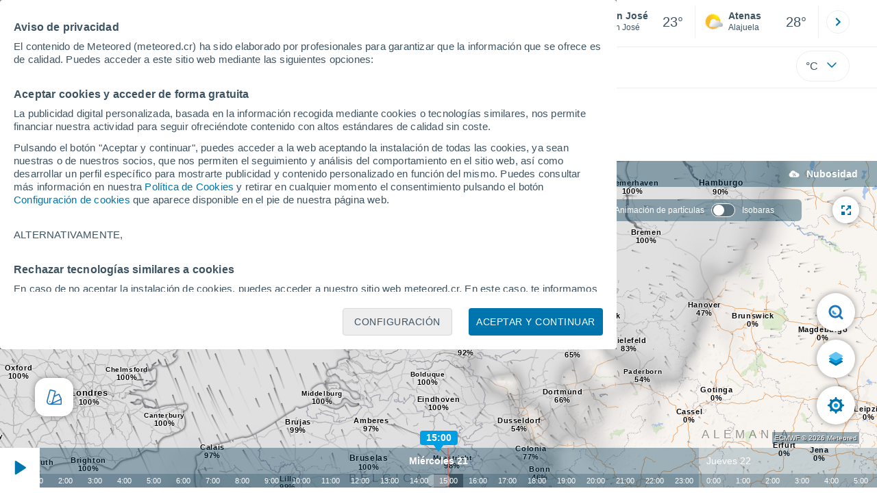

--- FILE ---
content_type: text/html; charset=UTF-8
request_url: https://www.meteored.cr/mapas-meteorologicos/nubes-holand.html
body_size: 53112
content:
<!doctype html> <html lang="es-CR" id="meteored_page"> <head><script>var user_country="US";</script> <title>Mapa de nubosidad - Meteored Costa Rica</title> <meta charset="UTF-8"> <meta http-equiv="X-UA-Compatible" content="IE=edge"> <link rel="preconnect" href="https://services.meteored.com"> <link rel="dns-prefetch" href="https://services.meteored.com"> <link rel="preconnect" href="https://cmp.meteored.com"> <link rel="dns-prefetch" href="https://cmp.meteored.com"> <link rel="preconnect" href="https://securepubads.g.doubleclick.net"> <link rel="dns-prefetch" href="https://securepubads.g.doubleclick.net"> <link rel="preconnect" href="https://www.googletagmanager.com"> <link rel="dns-prefetch" href="https://www.googletagmanager.com"> <meta name="description" content="Mapas del tiempo con el pronóstico de nubosidad para Honduras. Previsión de nubosidad para 14 días. Predicción para Honduras"><meta name="keywords" content="Nubosidad, Nubosidad en Honduras, Mapa de nubosidad, Mapa de nubosidad de Honduras"><meta name="nameserver" content="https://services.meteored.com"><meta name="domain" content="https://services.meteored.com/web/viewer/"><meta name="robots" content="index, follow, max-image-preview:large"> <link rel="canonical" href="https://www.meteored.cr/mapas-meteorologicos/nubes-holand.html"> <link rel="alternate" href="https://www.tiempo.com/mapas-meteorologicos/nubes-penin.html" hreflang="es"> <link rel="alternate" href="https://www.meteored.com.ar/mapas-meteorologicos/nubes-ar.html" hreflang="es-ar"> <link rel="alternate" href="https://www.meteored.com.bo/mapas-meteorologicos/nubes-br.html" hreflang="es-bo"> <link rel="alternate" href="https://www.meteored.cl/mapas-meteorologicos/nubes-ac.html" hreflang="es-cl"> <link rel="alternate" href="https://www.meteored.cr/mapas-meteorologicos/nubes-amercen.html" hreflang="es-cr"> <link rel="alternate" href="https://www.meteored.do/mapas-meteorologicos/nubes-amercen.html" hreflang="es-do"> <link rel="alternate" href="https://www.meteored.com.ec/mapas-meteorologicos/nubes-br.html" hreflang="es-ec"> <link rel="alternate" href="https://www.meteored.hn/mapas-meteorologicos/nubes-amercen.html" hreflang="es-hn"> <link rel="alternate" href="https://www.meteored.mx/mapas-meteorologicos/nubes-mex.html" hreflang="es-mx"> <link rel="alternate" href="https://www.meteored.com.pa/mapas-meteorologicos/nubes-amercen.html" hreflang="es-pa"> <link rel="alternate" href="https://www.meteored.pe/mapas-meteorologicos/nubes-br.html" hreflang="es-pe"> <link rel="alternate" href="https://www.meteored.com.py/mapas-meteorologicos/nubes-acn.html" hreflang="es-py"> <link rel="alternate" href="https://www.meteored.com.uy/mapas-meteorologicos/nubes-acn.html" hreflang="es-uy"> <link rel="alternate" href="https://www.meteored.com.ve/mapas-meteorologicos/nubes-vencol.html" hreflang="es-ve"> <link rel="alternate" href="https://www.tempo.com/mapas-do-tempo/nubes-br.html" hreflang="pt"> <link rel="alternate" href="https://www.tempo.pt/mapas-do-tempo/nubes-portugal.html" hreflang="pt-pt"> <link rel="alternate" href="https://www.theweather.com/weather-maps/nubes-usa.html" hreflang="en"> <link rel="alternate" href="https://www.yourweather.co.uk/weather-maps/nubes-ukn.html" hreflang="en-gb"> <link rel="alternate" href="https://www.theweather.net/weather-maps/nubes-cnd.html" hreflang="en-ca"> <link rel="alternate" href="https://www.daswetter.com/wetterkarten/nubes-aleman.html" hreflang="de"> <link rel="alternate" href="https://www.daswetter.at/wetterkarten/nubes-austria.html" hreflang="de-at"> <link rel="alternate" href="https://www.tameteo.nl/weerkaarten/nubes-holand.html" hreflang="nl"> <link rel="alternate" href="https://www.tameteo.com/cartes-meteorologiques/nubes-france.html" hreflang="fr"> <link rel="alternate" href="https://www.ilmeteo.net/mappe-meteorologiche/nubes-italia.html" hreflang="it"> <link rel="alternate" href="https://www.pogoda.com/weather-maps/nubes-rusia.html" hreflang="ru"> <meta name="viewport" content="width=device-width, initial-scale=1.0, maximum-scale=1.0, user-scalable=no"> <link rel="manifest" href="https://www.meteored.cr/manifest.json"> <meta name="mobile-web-app-capable" content="yes"> <link rel="icon" type="image/png" sizes="48x48" href="https://www.meteored.cr/favicon.png"> <link rel="apple-touch-icon" href="https://www.meteored.cr/favicon.png"> <meta name="msapplication-square70x70logo" content="https://www.meteored.cr/img/icon/small_tile.png"> <meta name="msapplication-square150x150logo" content="https://www.meteored.cr/img/icon/medium_tile.png"> <meta name="msapplication-wide310x150logo" content="https://www.meteored.cr/img/icon/wide_tile.png"> <meta name="msapplication-square310x310logo" content="https://www.meteored.cr/img/icon/large_tile.png"> <meta property="al:android:package" content="aplicacion.tiempo"> <meta property="al:android:app_name" content="El Tiempo a 14 d&iacute;as"> <meta property="fb:app_id" content="1542502069333743"> <meta property="og:locale" content="es_CR"> <meta property="og:type" content="website"><meta property="og:site_name" content="Meteored Costa Rica"> <meta property="og:url" content="https://www.meteored.cr/mapas-meteorologicos/nubes-holand.html"> <meta property="og:title" content="Mapa de nubosidad : Meteored"> <meta property="og:description" content="Mapas del tiempo con el pronóstico de nubosidad para Honduras. Previsión de nubosidad para 14 días. Predicción para Honduras"> <meta property="og:image" content="https://www.meteored.cr/css/images/logos-share/new/white.jpg"> <meta property="og:image:width" content="1280"> <meta property="og:image:height" content="853"> <meta name="twitter:card" content="summary_large_image"> <meta name="twitter:url" content="https://www.meteored.cr/mapas-meteorologicos/nubes-holand.html"> <meta name="twitter:title" content="Mapa de nubosidad : Meteored"> <meta name="twitter:description" content="Mapas del tiempo con el pronóstico de nubosidad para Honduras. Previsión de nubosidad para 14 días. Predicción para Honduras"> <meta name="twitter:image" content="https://www.meteored.cr/css/images/logos-share/new/white.jpg"> <meta name="supported-media" content="only screen and (min-width: 768px)"> <!--[if lt IE 8]><script>document.getElementsByTagName('html')[0].className="js";</script><![endif]--> <style media="all">html,body,div,span,article,aside,main,nav,section{margin:0;padding:0;border:0;outline:0;font-size:100%;vertical-align:baseline;background:rgba(0,0,0,0)}object,iframe,h1,h2,h3,h4,h5,p,blockquote,pre,abbr,address,cite,code,del,em,img,q,small,strong,sub,sup,var,b,i,dl,dt,dd,ol,ul,li,fieldset,form,label,table,tbody,tfoot,thead,tr,th,td,figcaption,figure,footer,header,time,audio,video{margin:0;padding:0;border:0;outline:0;font-size:100%;vertical-align:baseline;background:rgba(0,0,0,0)}img{display:block}body{line-height:1}article,aside,details,figcaption,figure,footer,header,hgroup,menu,main,nav,section{display:block}nav ul,ul,li{list-style:none}blockquote,q{quotes:none}blockquote:before,blockquote:after,q:before,q:after{content:"";content:none}a{margin:0;padding:0;font-size:100%;vertical-align:baseline;background:rgba(0,0,0,0)}ins{background-color:#efefef;color:#000;text-decoration:none}mark{font-weight:bold;font-style:italic;color:#000;background-color:#efefef}del{text-decoration:line-through}abbr[title],dfn[title]{border-bottom:1px dotted;cursor:help}table{border-collapse:collapse;border-spacing:0}hr{display:block;height:1px;border:0;border-top:1px solid #eceeef;margin:1em 0;padding:0}input,select{vertical-align:middle}button{background:rgba(0,0,0,0);border:none;padding:0}html,body{min-height:100%;height:auto;font-family:Arial,Helvetica,sans-serif;font-size:16px;text-align:center;box-sizing:border-box}html>*,body>*{text-align:left}a{text-decoration:none;color:#0074ad;cursor:pointer}.pie-txt{background-color:#fff;color:#3e5463}.corp{color:#009ee2}.fondo-corp{background-color:#e5f5fc !important}body:not(.mr-dm) #dailymotion-pip-small-viewport{--position-top: 56px}.arrow svg:hover{opacity:.5}.text-hv:hover{opacity:.5}.imagen{position:relative}#predLoad{display:none}.title-h1{font-weight:700;color:#3e5463;font-size:32px;line-height:1.1}.title-h2{font-weight:700;color:#3e5463;font-size:22px;line-height:27px}.title-mod{font-weight:bold;font-size:20px;line-height:27px;color:#3e5463}.title-link{font-weight:bold;font-size:14px;line-height:16px;color:#0074ad;white-space:nowrap;cursor:pointer}.title-link:hover{opacity:.5}.text-0{font-size:16px;line-height:20px;font-weight:bold;color:#3e5463}.text-0 p{font-weight:400}.text-0 a{color:#3e5463}.text-princ{color:#3e5463;font-weight:700;font-size:14px;line-height:16px}.text-sec{font-size:12px;line-height:18px}.subtitle{color:#3e5463;line-height:22px;font-size:1rem;font-weight:400}.subtitle a,.subtitle-s a{color:#3e5463}.subtitle-s{color:#3e5463;font-size:14px;font-weight:400;line-height:20px}.subtitle-m{color:#4c5962;font-size:1rem;font-weight:400;line-height:20.8px}.subtitulo-art,.subtitulo-video{font-weight:400;line-height:26px;font-size:17px;color:#3e5463;letter-spacing:.18px}.text_descrip{margin-top:1rem;letter-spacing:.03rem;font-size:15px;line-height:21.8px}.titulo_video{position:absolute;bottom:.5rem;left:.5rem;font-weight:bold;color:#fff;z-index:2}.texto-1,.texto-2,.texto-3,.texto-5{line-height:1.25;color:#444}.texto-1{font-size:12px}.texto-2{font-size:14px}.texto-5{font-size:20px}.text-fixed-2{display:-webkit-box;-webkit-box-orient:vertical;-webkit-line-clamp:2;overflow:hidden;text-overflow:ellipsis}.text-fixed-4{display:-webkit-box;-webkit-box-orient:vertical;-webkit-line-clamp:4;overflow:hidden;text-overflow:ellipsis}.txt-strng{font-weight:bold}.titulo-0{font-weight:700;line-height:1.1;color:#3e5463;font-size:16px}@media(max-width: 1023px){.titulo-0{font-size:15px}}.titulo-1{font-weight:700;line-height:1.1;color:#3e5463;font-size:18px}@media(max-width: 1023px){.titulo-1{font-size:17px}}.titulo-3-5{font-weight:700;line-height:1.1;color:#3e5463;font-size:24px}h1,h2,h3,h4,h5{cursor:default}.row{display:flex;flex-direction:row;align-items:center}.cmp_gdpr .row{align-items:initial}.col{display:flex;flex-direction:column;justify-content:center}.col-s{gap:.25rem}.flex-end{display:flex;justify-content:flex-end}.item-row{flex:1}@media(min-width: 1024px)and (max-width: 1279px){.item-row{max-width:322px;min-width:322px}}@media(min-width: 1280px){.item-row{max-width:388px;min-width:388px}}@media(max-width: 1023px){.item-row{flex-basis:100%}}.item-principal{flex:2}@media(min-width: 1024px)and (max-width: 1279px){.item-principal{max-width:664px}}@media(min-width: 1280px){.item-principal{max-width:794px}}@media(max-width: 1023px){.item-principal{width:calc(100vw - 10px)}}.cont-izq{margin-right:1.25rem}@media(max-width: 1023px){.cont-izq{margin-right:0}}.cont-der{margin-left:1.25rem}@media(max-width: 1023px){.franjas .item-principal{width:calc(100vw - 10px);margin-left:0 !important;margin-right:0 !important;flex:auto}}@media(max-width: 1023px){.franjas .item-row{display:flex;flex-direction:row;flex-wrap:wrap}.franjas .item-row>aside{flex:1}.franjas .item-row>aside:first-child{margin-right:.5rem}.franjas .item-row .rrss{flex-basis:100%}}.flex-r{display:flex;justify-content:space-between;flex-direction:row;align-items:center}.flex-w{display:flex;justify-content:space-between;flex-direction:row}.flex-w:not(.triple){flex-wrap:wrap}.flex-c{display:flex;justify-content:space-between;flex-direction:column;align-items:center}.flex-top{display:flex;flex-direction:row;align-items:flex-start}.center{display:flex;justify-content:center;align-items:center}.cont{margin-top:.75rem}.cont-s{margin-top:.5rem}.m-btm-m{margin-bottom:.5rem}.col-2{column-count:2}.gapm{gap:.75rem}.gaph{gap:.35rem}.container{margin:0 auto}@media(min-width: 1024px)and (max-width: 1279px){.container{width:1004px}}@media(min-width: 1280px){.container{width:1200px}}.container.franjas{margin-top:1.125rem}@media(max-width: 1023px){.container{width:auto;margin:0 5px}.container.franjas{margin-top:.75rem}}.tarjeta{-moz-box-sizing:border-box;-webkit-box-sizing:border-box;box-sizing:border-box;display:block;padding:1rem;background-color:#fff;border:1px solid #eceeef;border-radius:4px}.tarjeta.oscura{background-color:#4b4b4d;border:1px solid #4b4b4d}.tarjeta.oscura .titular,.tarjeta.oscura .autor,.tarjeta.oscura time{color:#fff}.grid-container-7{display:grid;grid-template-columns:repeat(7, 1fr);grid-gap:.688rem}.grid-item{text-align:center;background-color:#fff;box-sizing:border-box;border-radius:.25rem;padding:1rem .5rem}.triple>*:not(:last-child){margin-right:18px}@media(max-width: 1023px){.triple>*:not(:last-child){margin-right:.5rem}}.grid-4-minicards{display:grid;grid-template-columns:repeat(auto-fit, 140px);column-gap:18px;row-gap:15px}@media(min-width: 1280px){.grid-4-minicards{grid-template-columns:repeat(auto-fit, 175px)}}.grid-4{display:grid;grid-template-columns:repeat(4, 1fr);column-gap:1rem}.grid-3{display:grid;grid-template-columns:repeat(3, 1fr);column-gap:1rem}.grid-2{display:grid;grid-template-columns:repeat(2, 1fr);column-gap:1rem;row-gap:.5rem}.column{display:flex;flex-direction:column;justify-content:flex-start;margin-right:37px}.flex-1{flex:1}.flex-1m{flex:1.5}.modulo-aviso,.descarga-app,.promociones,.hub{height:64px;cursor:pointer}@media(max-width: 1023px){.art_principal{flex-direction:column}}.hidden{display:none}.card{background-color:#fff;box-sizing:border-box;border-radius:.25rem;padding:1.125rem}@media(min-width: 1024px){.card{margin-bottom:1.125rem}}@media(max-width: 1023px){.card{margin-bottom:.75rem}}@media(max-width: 320px){.card{margin:.5rem 0}}.card--bottom{border-radius:0 0 .25rem .25rem;margin:0;padding:.75rem}body.cards{background-color:#eceeef}.mrf-article-body.card{padding-top:24px;padding-left:28px;padding-right:28px}.ciudades-seleccionadas{position:relative;display:flex;align-items:center}.ciudades-seleccionadas .fav-carrusel-izq{position:absolute;left:0;z-index:2;display:none}.ciudades-seleccionadas .fav-carrusel-der{position:absolute;right:0;display:flex}.ciudades-seleccionadas .fav-carrusel-der.tope{opacity:.5;pointer-events:none}.ciudades-seleccionadas ul.favoritos{display:flex;-moz-box-sizing:border-box;-webkit-box-sizing:border-box;box-sizing:border-box;-webkit-box-flex:0 0 auto;-ms-flex:0 0 auto;flex:0 0 auto;width:370px;overflow-x:scroll;scrollbar-width:none;min-width:100px;height:48px;margin:0 35px}.ciudades-seleccionadas ul.favoritos::-webkit-scrollbar{display:none}.ciudades-seleccionadas ul.favoritos>*{-webkit-box-flex:0 0 180px;-ms-flex:0 0 180px;flex:0 0 180px;position:relative;width:180px;cursor:pointer}.ciudades-seleccionadas ul.favoritos>* .eliminar{position:absolute;right:0;bottom:0;padding:0;display:none;-webkit-box-align:center;-ms-flex-align:center;align-items:center;-webkit-box-pack:center;-ms-flex-pack:center;justify-content:center;height:100%;width:45px;border-left:1px solid #eceeef;background-color:#dcdcdc}.ciudades-seleccionadas ul.favoritos>* .eliminar svg{fill:#fff;width:30px;height:30px}.ciudades-seleccionadas ul.favoritos>* .eliminar svg:hover{fill:#0074ad}.fav-carrusel-der.icon,.fav-carrusel-izq.icon{width:2rem;height:2rem;background-color:#fff;border-radius:50%;border:1px solid #eceeef;justify-content:center;align-items:center}.fav-carrusel-der.icon:hover,.fav-carrusel-izq.icon:hover{background-color:#eceeef}.header-logo{position:relative;flex:1;max-width:15rem;text-decoration:none;min-width:10rem}.header-logo img{width:100%;height:auto}.menu{height:64px;vertical-align:middle}.line{border-bottom:1px solid #eceeef;padding-bottom:.25rem}.buscador{display:flex;position:relative}.buscador input{border-radius:25px 0 0 25px;border:1px solid #eceeef;padding:0 1rem;border-right:0;width:100%}.buscador input ::placeholder{color:#8b98a1;font-size:1rem;font-weight:400}.buscador input:focus{outline:0;cursor:pointer}.buscador input:hover{cursor:pointer}.buscador button{border-radius:0 25px 25px 0;border:1px solid #eceeef;border-left:0;height:54px;padding:1rem}.navegacion{position:relative}.nav{position:relative;width:calc(100% - 128px)}.nav ul{height:55px;overflow:scroll;width:100%;white-space:nowrap;gap:30px}@media(max-width: 1023px){.nav ul{justify-content:flex-start;width:calc(100vw - 125px);margin-right:100px;margin-left:25px}.nav ul.blurred:after{height:55px;right:100px}}@media(min-width: 1024px)and (max-width: 1279px){.nav ul{width:800px;justify-content:left}.nav ul.blurred:after{height:55px}}.nav ul::-webkit-scrollbar{display:none}@media(min-width: 1024px)and (max-width: 1279px){.nav li:last-child{padding-right:50px}}.nav .text-princ a{color:#3e5463;display:inline-flex;align-items:center}.nav .text-princ a:hover{opacity:.5}.header{width:100%;position:relative;background-color:#fff;z-index:9}#capaBuscador{flex:1;max-width:480px;margin-left:70px;margin-right:35px;min-width:200px}@media(max-width: 1024px){#capaBuscador{margin-left:auto;margin-right:auto;min-width:auto}}.lugar{margin-left:6px;margin-right:.5rem}.lugar .text-sec{font-weight:400}.favorito .row{height:100%;margin:0 .5rem;margin-left:10px}.favorito::after{position:absolute;height:48px;width:1px;background-color:#eceeef;right:0;content:"";top:0}.datos{width:calc(100% - 40px);color:#3e5463}.lugar{width:65%}.lugar>*{display:block;overflow:hidden;white-space:nowrap;text-overflow:ellipsis}#unidadesMedicion,#unidades{display:none}#buttonSetting{display:flex;align-items:center;justify-content:space-between;border:1px solid #eceeef;border-radius:25px;width:100%;max-width:50px;padding:.5rem .8rem;right:0;position:absolute;z-index:2;background:#fff}#buttonSetting:hover{background:#f6f7f7;cursor:pointer}#buttonSetting:hover span{opacity:.5}#buttonSetting .uTemp{color:#3e5463}#buttonSetting .icono{color:#0074ad}#buttonSetting.with-login{right:50px}.favoritos .temperatura{font-size:1.25rem;height:48px;width:30%;display:flex;align-items:center;justify-content:center;box-sizing:border-box}.login{right:0;position:absolute;cursor:pointer}.login .box{border:1px solid #eceeef;border-radius:50%;padding:.5rem}.login .box:hover{border:1px solid #0074ad}.circle-avatar{width:42px;height:42px;border-radius:50%;background-color:#0074ad;display:flex;justify-content:center;align-items:center;color:#fff;font-size:14px}.circle-avatar:hover{opacity:.7}.capa-unidades{-moz-box-sizing:border-box;-webkit-box-sizing:border-box;box-sizing:border-box;z-index:10;display:none;padding:15px;background-color:#fff;position:absolute;top:100%;right:0;width:320px;height:auto;box-shadow:0px 2px 4px}.capa-unidades .magnitudes{display:-webkit-box;display:-ms-flexbox;display:flex;-webkit-box-orient:vertical;-webkit-box-direction:normal;-ms-flex-direction:column;flex-direction:column;-webkit-box-pack:space-evenly;-ms-flex-pack:space-evenly;justify-content:space-evenly;-webkit-box-align:center;-ms-flex-align:center;align-items:center;width:100%;height:100%}.capa-unidades .magnitud{display:-webkit-box;display:-ms-flexbox;display:flex;-ms-flex-wrap:wrap;flex-wrap:wrap;width:100%;margin-bottom:15px}.capa-unidades .nombre-magnitud{width:100%;margin-bottom:5px;font-size:.6875rem;font-weight:700;text-transform:uppercase;color:#666}.capa-unidades .unidad{-moz-box-sizing:border-box;-webkit-box-sizing:border-box;box-sizing:border-box;flex:auto;height:40px;margin-right:5px;font-size:.8125rem;font-weight:700;text-align:center;line-height:38px;color:#444;border:1px solid #eceeef;border-radius:4px;cursor:pointer}.capa-unidades .unidad:last-child{margin-right:0}.capa-unidades .unidad.activa{background-color:#efefef;cursor:default}.capa-unidades .aceptar{-moz-box-sizing:border-box;-webkit-box-sizing:border-box;box-sizing:border-box;font-size:.8125rem;font-weight:bold;text-align:center;color:#0074ad;border:1px solid #0074ad;border-radius:20px;height:40px;padding:0 40px;cursor:pointer;line-height:38px}.mini-card:hover{background-color:rgba(197,204,208,.3)}.play-container{position:absolute;width:100%;height:100%;top:0;display:flex;align-items:center;justify-content:center}.play-generic-small{transform:scale(0.67)}.play-black,.play-black-big{background-image:url("data:image/svg+xml,%3Csvg xmlns='http://www.w3.org/2000/svg' viewBox='0 0 48 36' xml:space='preserve'%3E%3Cpath d='M2 0h44c1.1 0 2 .9 2 2v32c0 1.1-.9 2-2 2H2c-1.1 0-2-.9-2-2V2C0 .9.9 0 2 0z' style='fill:%231a1a1a;fill-opacity:.8'/%3E%3Cpath d='m27.6 17-5.5-3.2c-.8-.5-1.9.1-1.9 1.1v6.3c0 1 1 1.5 1.9 1.1l5.5-3.2c.8-.4.8-1.6 0-2.1zm7.6-10.9h-22c-2.2 0-4 1.8-4 4v16c0 2.2 1.8 4 4 4h22c2.2 0 4-1.8 4-4v-16c0-2.2-1.8-4-4-4zm2 20c0 1.1-.9 2-2 2h-22c-1.1 0-2-.9-2-2v-16c0-1.1.9-2 2-2h22c1.1 0 2 .9 2 2v16z' style='fill:%23fff'/%3E%3C/svg%3E%0A");border-bottom-right-radius:.25rem;position:absolute;right:0;bottom:0}.play-black{width:42px;height:32px}.play-black-big{width:62px;height:46px}.play-generic,.play-generic-small{background-image:url("data:image/svg+xml,%3Csvg xmlns='http://www.w3.org/2000/svg' width='48' height='48' viewBox='0 0 48 48' xml:space='preserve'%3E%3Ccircle cx='24' cy='24' r='24' style='fill:%23fff'/%3E%3Cpath d='m20.5 15.2 10.8 7.2c1.1.7 1.2 2.2.2 3l-11 7.3c-1.2.7-2.7-.2-2.7-1.6V16.8c0-1.4 1.5-2.3 2.7-1.6z' style='fill-rule:evenodd;clip-rule:evenodd;fill:%230074ad'/%3E%3C/svg%3E");width:48px;height:48px}.miniatura-portada:hover,.miniatura:hover,.imagen:hover{cursor:pointer}.miniatura-portada:hover .play-generic,.miniatura-portada:hover .play-generic-small,.miniatura:hover .play-generic,.miniatura:hover .play-generic-small,.imagen:hover .play-generic,.imagen:hover .play-generic-small{background-color:#fff;background-clip:padding-box;border:6px solid hsla(0,0%,100%,.5);border-radius:50%}#buttonSetting{box-sizing:content-box}#buttonSetting *{box-sizing:content-box}.miga{display:flex;flex-direction:row;overflow-x:scroll;margin:0;padding:0;list-style:none;margin-top:.75rem}.miga::-webkit-scrollbar{display:none}.miga li{font-size:.875rem;white-space:nowrap;line-height:1rem}.miga li:after{content:url("data:image/svg+xml;charset=UTF-8,%3csvg width='6' height='10' viewBox='0 0 6 10' fill='none' xmlns='http://www.w3.org/2000/svg'%3e%3cpath d='M1 9L5 5L1 1' stroke='%238B98A1' stroke-width='1.5' stroke-linecap='round' stroke-linejoin='round'/%3e%3c/svg%3e ");color:#8b98a1;padding-right:11px;padding-left:8px}.miga li:last-child{padding-right:0;color:#3e5463}.miga li:last-child:after{display:none}.miga li:last-child:hover{text-decoration:none}.miga li a:hover{text-decoration:underline}.cards .miga{margin-bottom:.75rem}.cards .miga:after{content:"";position:absolute;bottom:0;right:0;height:100%;pointer-events:none;width:1.875rem;background:linear-gradient(270deg, #ECEEEF 17.77%, rgba(255, 255, 255, 0) 97.59%)}.contenedor-miga{position:relative;overflow:hidden;width:100%}.contenedor-miga .miga{-ms-flex-wrap:nowrap;flex-wrap:nowrap}.contenedor-miga .miga li:last-child{padding-right:1rem}.encabezado-vista-horas .contenedor-miga{width:calc(100% - 32px)}.miga-menu{display:none}#bannerDerPC{max-width:300px;min-width:300px;width:300px;margin:0 auto;display:grid;gap:.75rem}@media only screen and (max-width: 1023px){#bannerDerPC{display:none}}.robapaginas-portada .creatividad{position:relative;width:300px}.robapaginas-portada .creatividad:after{position:absolute;top:0;left:0;z-index:2;width:100%;height:11px;font-size:10px;line-height:11px;text-align:center;color:#666;background-color:#f5f5f5;content:"Ad"}.robapaginas-portada.segundo-articulo-ram{margin-bottom:60px}#bannerDerPC0,#bannerDerPC1,#bannerDerPC2{height:250px;text-align:center;padding-top:11px}#bannerPC0,#bannerPC1{display:flex;align-items:center;justify-content:center}#ad_right3,#ad_bottom{padding-top:0;height:250px;margin-bottom:1.125rem}.publicidad-pie-lm{margin-top:1.5rem}#ad_top{height:90px}.creatividad-sup{display:flex;align-items:center;justify-content:center;padding:.75rem 0}@media(max-width: 1023px){#bannerSupPC{overflow:hidden}}@media(min-width: 1660px){#bannerSupPC:not(.publi-top) #ad_top{display:none}}.pub_vert{max-width:300px;min-width:300px;width:300px;height:600px;margin:0 auto;display:flex;justify-content:center}@media(min-width: 1660px){.container_sticky{position:absolute;width:calc((100% - 1200px)/2);left:0;padding-top:1.5rem}#bannerIzqPC{height:600px;margin:auto;display:flex;justify-content:center}}@media only screen and (max-width: 1659px){#ad_left3{display:none}}@media only screen and (min-width: 1660px)and (max-width: 1739px){#ad_left3{width:120px}}@media only screen and (min-width: 1740px)and (max-width: 2019px){#ad_left3{width:160px}}@media only screen and (min-width: 2020px){#ad_left3{width:300px}}.ad-dailymotion{min-height:15.625rem}.video-ad.news #ad-dailymotion{margin-top:.75rem}.meteo-maps #bannerIzqPC{margin-left:1rem;margin-top:-0.5rem}.divMovG{text-align:center;padding:0 !important;contain:content;margin-bottom:0}.divMovG.margin_neg{margin:0 -8px 8px -8px}@keyframes donut-spin{0%{transform:rotate(0deg)}100%{transform:rotate(360deg)}}.video-ad{margin-bottom:1rem}.principal{position:relative}.mapaVienty{position:relative}#bannerIzqPC{z-index:1}#visor2{max-height:100vh}body{overflow:hidden}html,body{display:flex;flex-direction:column;height:100%}.principal{flex:1}.franja-mapa{height:100%}.mapaVienty{height:100%}#visor2 a{text-decoration:underline}/*# sourceMappingURL=critical.css.map */ @font-face{font-family:iconfamily;src:url([data-uri])format("woff");font-weight:400;font-style:normal}#visor2{cursor:default;color:#fff;font-variant:normal;text-transform:none;-webkit-font-smoothing:antialiased;-moz-osx-font-smoothing:grayscale;vertical-align:baseline;background:0 0;border:0;outline:0;width:100%;height:100%;max-height:-webkit-fill-available;margin:0;padding:0;font-family:Arial,Helvetica,sans-serif;font-size:100%;font-weight:400;line-height:1;display:flex;position:relative;overflow:hidden}#visor2 img{width:100%;height:100%}#visor2 div,#visor2 span,#visor2 ul,#visor2 li{box-sizing:border-box}#visor2.fullscreen{z-index:1000;width:100vw;height:100vh;position:fixed;top:0;left:0}#visor2 .blur{z-index:99;-webkit-backdrop-filter:blur(1px);background-color:rgba(0,60,89,.4);width:100%;height:100%;display:none;position:absolute}#visor2 .blur.menuchart{z-index:1000}#visor2 .blur.open{display:block}@media only screen and (min-width:768px){#visor2 .blur.open{display:none}}#visor2 #desc_mapa{z-index:1;-webkit-backdrop-filter:blur(7.5px);background-color:rgba(0,60,89,.4);justify-content:flex-start;align-items:center;width:100%;height:24px;margin:0 10px 0 0;padding:2px 0 2px 4px;display:flex;position:absolute;top:0}@media only screen and (min-width:768px){#visor2 #desc_mapa{flex-direction:row;align-content:flex-end;justify-content:flex-end;align-items:center;height:38px;padding-right:28px}}#visor2 #desc_mapa #titulo{color:#fff;white-space:nowrap;text-overflow:ellipsis;font-size:12px;font-weight:700;display:block;overflow:hidden}@media only screen and (min-width:768px){#visor2 #desc_mapa #titulo{font-size:14px;font-weight:600}}#visor2 #desc_mapa .icontitulo{z-index:1;flex-direction:row;align-items:center;display:flex}@media only screen and (min-width:768px){#visor2 #desc_mapa .icontitulo{height:100%}}#visor2 #desc_mapa .icontitulo #icon{z-index:1;justify-content:center;align-items:center;width:25px;height:25px;margin-left:3px;margin-right:2px;padding:1px;display:flex}@media only screen and (min-width:768px){#visor2 #desc_mapa .icontitulo #icon{width:33px;height:44px}}#visor2 #desc_mapa .icontitulo #icon img{width:18px;height:18px}#visor2 #checksDesktop .hidden{display:none}#visor2 #subtitulo{color:#fff;z-index:1;white-space:nowrap;margin-left:auto;margin-right:10px;font-size:12px;display:block}@media only screen and (min-width:768px){#visor2 #subtitulo{margin-left:0;margin-right:0;font-size:13px}#visor2 #subtitulo:not(:empty){margin-left:16px}}#visor2 #checksDesktop{z-index:1000;-webkit-backdrop-filter:blur(7.5px);background-color:rgba(0,60,89,.4);border-radius:6px;flex-direction:row;align-content:center;align-items:center;height:32px;padding:4px 30px 4px 13px;font-size:12px;font-weight:500;display:none;position:absolute;top:56px;right:110px}@media only screen and (min-width:768px){#visor2 #checksDesktop{display:flex}}#visor2 #checksDesktop div{padding-right:10px}#visor2 #checksDesktop div label{cursor:pointer;justify-content:flex-start;align-items:center;width:100%;padding:5px 0;display:flex}#visor2 #checksDesktop div label span:first-child{background:rgba(62,84,99,.6);border:.4px solid #fff;border-radius:15px;width:35px;height:20px;margin-right:10px;transition:all .3s;position:relative}#visor2 #checksDesktop div label span:first-child:after{content:"";background-color:#fff;border-radius:50%;width:16px;height:16px;position:absolute;top:50%;left:2px;transform:translateY(-50%)}#visor2 #checksDesktop [type=checkbox]{position:absolute;left:-9999px}#visor2 #checksDesktop [type=checkbox]:checked+label span:first-child{background:#0074ad;border:.4px solid #fff}#visor2 #checksDesktop [type=checkbox]:checked+label span:first-child:after{left:auto;right:2px}#visor2 .mapa{float:left;z-index:0;width:100%;margin:0;line-height:1.5;position:static;overflow:hidden}#visor2 #logo_meteored{z-index:999;background-color:#fff;border-radius:100px;justify-content:center;align-items:center;width:250px;height:65px;display:flex;position:absolute;top:50px;left:42px}#visor2 #logo_meteored img{width:200px;height:auto}#visor2 #logo_meteored.hidden{display:none}#visor2 #fechaCaptura{z-index:999;background-color:#fff;border-radius:100px;justify-content:center;align-items:center;width:170px;height:28px;display:flex;position:absolute;top:124px;left:82px}#visor2 #fechaCaptura p{color:#000;font-size:14px;font-weight:700}#visor2 #full_screen_button,#visor2 #capture_button{z-index:1;cursor:pointer;background-color:#fff;border-radius:39px;justify-content:center;align-items:center;width:39px;height:39px;margin-top:10px;display:flex;position:absolute;box-shadow:0 0 10px rgba(0,0,0,.4)}#visor2 #full_screen_button .hidden,#visor2 #full_screen_button.hidden,#visor2 #capture_button .hidden,#visor2 #capture_button.hidden{display:none}@media only screen and (max-width:768px){#visor2 #full_screen_button,#visor2 #capture_button{display:none}}#visor2 #full_screen_button img,#visor2 #capture_button img{width:34px;height:34px}#visor2 #full_screen_button{top:42px;right:26px}#visor2 #capture_button{top:42px;right:68px}#visor2 #controles_mm{float:left;-webkit-touch-callout:none;-webkit-user-select:none;-moz-user-select:none;-ms-user-select:none;user-select:none;-khtml-user-select:none;z-index:9;width:100%;margin:0 270px 0 auto;transition:all .4s ease-in-out;position:absolute;bottom:0;transform:translate(0)}#visor2 #controles_mm .control-container{float:left;z-index:99999;background-color:#fff;width:48px;height:48px;position:absolute;top:0;left:0}@media only screen and (min-width:768px){#visor2 #controles_mm .control-container{width:58px;height:58px}}#visor2 #controles_mm .marcha{cursor:pointer;z-index:1;width:26px;height:48px;position:absolute;left:11px}@media only screen and (min-width:768px){#visor2 #controles_mm .marcha{height:58px;left:16px}}#visor2 #controles_mm #buttonPlay,#visor2 #controles_mm #buttonStop{display:none}#visor2 #controles_mm #center_control #cont-bar{-webkit-backdrop-filter:blur(7.5px);flex-wrap:wrap;justify-content:center;align-items:center;height:79px;display:flex;position:relative;bottom:0;left:0;right:0}@media only screen and (min-width:768px){#visor2 #controles_mm #center_control #cont-bar{height:58px}}#visor2 #controles_mm #center_control #cont-bar #week-day-radar{color:#fff;z-index:9999;justify-content:center;align-items:center;height:48px;font-size:14px;font-weight:700;display:flex;position:absolute;top:0}#visor2 #controles_mm #center_control #cont-bar #hoursbg{background-color:rgba(62,84,99,.3);width:100%;height:31px;position:absolute;bottom:0}@media only screen and (min-width:768px){#visor2 #controles_mm #center_control #cont-bar #hoursbg{height:20px}}#visor2 #controles_mm #center_control #cont-bar #hour-activa{z-index:9999;pointer-events:none;border-radius:4px;flex-direction:column;align-items:center;height:22px;display:flex;position:absolute;top:-25px}#visor2 #controles_mm #center_control #cont-bar #hour-activa .hour{background-color:#009ee2;border-radius:4px;justify-content:center;align-items:center;width:auto;padding:0 9px;font-size:14px;font-weight:700;display:flex}#visor2 #controles_mm #center_control #cont-bar #hour-activa .line{background-color:#009ee2;width:2px;height:105px;display:block}#visor2 #controles_mm #center_control #cont-bar #hour-activa .triangle{border-top:10px solid #009ee2;border-left:7px solid transparent;border-right:7px solid transparent;width:0;height:0;display:block}#visor2 #controles_mm #center_control #cont-bar #hour-activa .actual{background-color:rgba(255,255,255,.4);border-radius:10px;width:35px;height:20px;margin-top:79px;display:inline-block;position:absolute}@media only screen and (min-width:768px){#visor2 #controles_mm #center_control #cont-bar #hour-activa .actual{height:18px;margin-top:64px}}#visor2 #controles_mm #center_control #cont-bar #days{white-space:nowrap;-webkit-overflow-scrolling:touch;-ms-overflow-style:none;scrollbar-width:none;z-index:999;height:104px;margin-top:-25px;font-size:0;line-height:19px;display:flex;position:relative;overflow:hidden}@media only screen and (min-width:768px){#visor2 #controles_mm #center_control #cont-bar #days{height:58px;margin-top:0}}#visor2 .legendandmenu{z-index:9;flex-direction:column;align-items:flex-end;width:100%;display:flex;position:absolute;bottom:0}@media only screen and (min-width:768px){#visor2 .legendandmenu{display:block}}#visor2 .leyenda{border-radius:6px;flex-direction:column;align-items:flex-start;width:100%;margin-top:-88px;display:flex;position:relative!important}@media only screen and (min-width:768px){#visor2 .leyenda{width:370px;bottom:12px;left:15px;position:absolute!important}}#visor2 .leyenda.open{-webkit-backdrop-filter:blur(7.5px);background-color:rgba(0,60,89,.2);margin-top:-125px;margin-bottom:80px}@media only screen and (min-width:768px){#visor2 .leyenda.open{margin-bottom:49px}}#visor2 .leyenda .close-leyenda{text-shadow:0 0 4px rgba(0,0,0,.2);text-transform:uppercase;border-bottom:1px solid rgba(255,255,255,.3);justify-content:space-between;align-items:center;width:100%;padding:6px 12px;font-size:12px;display:none}#visor2 .leyenda .close-leyenda img{width:22px}#visor2 .leyenda #more_info{float:left;z-index:1;color:#0074ad;background-color:#fff;border:0;border-radius:16px;justify-content:center;align-items:center;margin:0 0 0 16px;transition:all .4s ease-in-out;display:flex;position:relative;bottom:107px;box-shadow:0 0 10px rgba(0,0,0,.4)}@media only screen and (min-width:768px){#visor2 .leyenda #more_info{position:absolute;bottom:92px;left:20px}}#visor2 .leyenda #more_info .icon img{width:24px;height:24px}#visor2 .leyenda #more_info .icon{cursor:pointer;justify-content:center;align-items:center;width:56px;height:56px;display:flex}#visor2 .leyenda #more_info .icon2{display:none}#visor2 .leyenda #bars{float:right;z-index:1;visibility:hidden;width:100%;height:0;margin-top:5px;position:relative;transform:translateY(170%)}@media only screen and (min-width:768px){#visor2 .leyenda #bars{padding:0 5px}}#visor2 #productmsg{float:right;color:#fff;text-shadow:.1em .1em #333;z-index:1;-webkit-backdrop-filter:blur(7.5px);background-color:rgba(0,60,89,.4);margin:5px 10px 0 0;padding:1px 3px;font-size:10px;display:none;position:absolute;bottom:82px;right:0}@media only screen and (min-width:768px){#visor2 #productmsg{bottom:64px;right:16px}}#visor2 #productmsg.visible{display:block}#visor2 .right{z-index:1;scroll-behavior:smooth;scroll-snap-type:x mandatory;scrollbar-width:none;--bottom-mask-size:0px;--top-mask-size:0px;width:-webkit-fit-content;width:-moz-fit-content;width:fit-content;-webkit-mask-image:linear-gradient(to bottom,transparent 0,black var(--top-mask-size,0),black calc(100% - var(--bottom-mask-size,0)),transparent 100%);-webkit-mask-image:linear-gradient(to bottom,transparent 0,black var(--top-mask-size,0),black calc(100% - var(--bottom-mask-size,0)),transparent 100%);mask-image:linear-gradient(to bottom,transparent 0,black var(--top-mask-size,0),black calc(100% - var(--bottom-mask-size,0)),transparent 100%);flex-direction:column;align-items:flex-end;margin-bottom:-110px;padding-top:10px;display:flex;position:relative;bottom:238px;overflow-y:auto}@media only screen and (min-width:768px){#visor2 .right{margin-bottom:unset;position:absolute;bottom:82px;right:16px}}#visor2 .right .icono-menu{cursor:pointer;background-color:#fff;border-radius:30px;justify-content:center;align-items:center;width:56px;min-height:56px;margin:2px 16px 10px;padding:1px;display:flex;box-shadow:0 0 10px rgba(0,0,0,.4)}#visor2 .right .icono-menu .icon2{display:none}#visor2 .right img{width:24px;height:24px}#visor2 .bottom{z-index:10;flex-direction:column;align-items:flex-end;width:100%;display:flex;position:absolute;bottom:93px}@media only screen and (min-width:768px){#visor2 .bottom{bottom:75px}}#visor2 .menus .menu{z-index:999;color:#3e5463;visibility:hidden;-webkit-user-select:none;-moz-user-select:none;-ms-user-select:none;user-select:none;background-color:#fff;border-radius:8px 8px 0 0;flex-flow:wrap;align-content:flex-start;row-gap:0;width:100%;height:calc(100% - 141px);margin-left:0;padding:16px 0 20px;line-height:1;transition:all .5s ease-in-out;display:flex;position:absolute;top:146px;transform:translate(130%)}#visor2 .menus .menu.submenu{height:100%;top:0}@media only screen and (min-width:768px){#visor2 .menus .menu{height:auto;min-height:unset;border-radius:8px 8px 0 0;top:170px;right:0;width:350px!important;bottom:0!important}}#visor2 .menus .menu .logo{width:auto;height:auto}#visor2 .menus .menu .tipos{-ms-overflow-style:none;scrollbar-width:thin;scrollbar-color:#adadad #fff;width:100%;height:calc(100% - 100px);margin-top:16px;font-size:16px;overflow-y:scroll}@media only screen and (min-width:768px){#visor2 .menus .menu .tipos{height:calc(100% - 45px)}}#visor2 .menus .menu .tipos::-webkit-scrollbar{width:3px;height:3px}#visor2 .menus .menu .tipos::-webkit-scrollbar-thumb{background-color:#adadad}#visor2 .menus .menu .tipos li{justify-content:space-between;align-items:center;width:100%;height:48px;padding:8px 16px;list-style:none;display:flex}#visor2 .menus .menu .tipos li.activo,#visor2 .menus .menu .tipos li:active{background-color:#e5f5fb}#visor2 .menus .menu .tipos li.nomenu .arrow{display:none}#visor2 .menus .menu .tipos li .texto{cursor:pointer;flex:1}#visor2 .menus .menu .tipos li .texto.premium{opacity:.5}#visor2 .menus .menu .tipos li .icon{justify-content:center;width:40px;margin-right:18px;display:flex}#visor2 .menus .menu .tipos li .arrow{justify-content:center;width:40px;display:flex}#visor2 .menus .menu .tipos li .arrow img{width:7px;height:13px}#visor2 .menus .menu .tipos ul{background:#eceeef;border-radius:2px;align-items:center;width:100%;height:32px;padding:2px;display:flex}#visor2 .menus .menu .tipos ul#comboAQI,#visor2 .menus .menu .tipos ul#comboPois{flex-direction:column;height:auto;display:flex}#visor2 .menus .menu .tipos ul#comboAQI li,#visor2 .menus .menu .tipos ul#comboPois li{padding-left:0}#visor2 .menus .menu .tipos ul#comboAQI li.empty:after,#visor2 .menus .menu .tipos ul#comboPois li.empty:after{content:"";color:#000;margin-left:4px;font-family:iconfamily;font-size:15px}#visor2 .menus .menu .tipos ul#comboAQI li.symbols:after,#visor2 .menus .menu .tipos ul#comboPois li.symbols:after{content:"";color:#000;margin-left:4px;font-family:iconfamily;font-size:15px}#visor2 .menus .menu .tipos ul#comboAQI li.cities:after,#visor2 .menus .menu .tipos ul#comboPois li.cities:after{content:"(10º)";color:#000;margin-left:4px}#visor2 .menus .menu .tipos ul li{flex:1;margin-bottom:0;font-size:14px}#visor2 .menus .menu .close-titulo{align-items:center;width:100%;height:40px;display:flex}#visor2 .menus .menu .close-titulo .close,#visor2 .menus .menu .close-titulo .back{position:absolute}#visor2 .menus .menu .close-titulo .close .icono,#visor2 .menus .menu .close-titulo .back .icono{cursor:pointer;background-color:#fff;border:1px solid rgba(24,20,31,.05);border-radius:20px;width:40px;height:40px;box-shadow:0 0 2px rgba(24,20,31,.06)}#visor2 .menus .menu .close-titulo .close{right:16px}#visor2 .menus .menu .close-titulo .back{left:16px}#visor2 .menus .menu .close-titulo .titulo{text-align:center;width:100%;margin-left:-5px;font-size:16px;font-weight:700;display:block}#visor2 .menus .menu .icono{flex:none;justify-content:center;align-items:center;display:flex}#visor2 .menus .menu img{width:24px;height:24px}#visor2 .menus .menu [type=checkbox]{position:absolute;left:-9999px}#visor2 .menus .menu label{cursor:pointer;justify-content:flex-start;align-items:center;width:100%;padding:5px 0 2px;display:flex}#visor2 .menus .menu label span:first-child{background:rgba(170,170,163,.84);border-radius:15px;width:35px;height:20px;margin-right:10px;transition:all .3s;position:relative}#visor2 .menus .menu label span:first-child:after{content:"";background-color:#fff;border-radius:50%;width:16px;height:16px;position:absolute;top:50%;left:2px;transform:translateY(-50%)}#visor2 .menus .menu [type=range]{-webkit-appearance:none;background-color:#d3d3d3;border-radius:10px;width:100%;height:5px}#visor2 .menus .menu input[type=range]::-webkit-slider-thumb{-webkit-appearance:none;cursor:pointer;z-index:999999;background-color:#fff;border:2px solid #0074ad;border-radius:50%;width:24px;height:24px}#visor2 .menus .menu input[type=range]::-moz-range-thumb{cursor:pointer;z-index:999999;background-color:#fff;border:2px solid #0074ad;border-radius:50%;width:24px;height:24px}#visor2 .menus .menu input[type=range].premiumoptions::-webkit-slider-thumb{border:2px solid #89bad2}#visor2 .menus .menu input[type=range].premiumoptions::-moz-range-thumb{border:2px solid #89bad2}#visor2 .menus .menu#menu-maps{transform:translateY(130%);box-shadow:0 0 10px rgba(0,0,0,.4)}#visor2 .menus .menu#menu-maps .tipos{padding-top:5px}#visor2 .menus .menu#menu-maps.open{transform:translateY(0%)}#visor2 .menus .menu#menu-terrestre .tipos,#visor2 .menus .menu#menu-mar .tipos,#visor2 .menus .menu#menu-aire .tipos,#visor2 .menus .menu#menu-polen .tipos,#visor2 .menus .menu#menu-sat .tipos{height:calc(100% - 45px)}#visor2 .menus .menu#menu-viewersearch{transform:translateY(130%);box-shadow:0 0 10px rgba(0,0,0,.4)}@media only screen and (max-width:768px){#visor2 .menus .menu#menu-viewersearch{row-gap:0}}#visor2 .menus .menu#menu-viewersearch.open{transform:translateY(0%)}#visor2 .menus .menu#menu-viewersearch .close-titulo{position:relative}@media only screen and (max-width:768px){#visor2 .menus .menu#menu-viewersearch .close-titulo{height:0;top:-44px}#visor2 .menus .menu#menu-viewersearch .close-titulo .titulo{display:none}#visor2 .menus .menu#menu-viewersearch .close-titulo .close{right:12px}#visor2 .menus .menu#menu-viewersearch .close-titulo .close .icono{-webkit-backdrop-filter:blur(7.5px);backdrop-filter:blur(7.5px);background-color:rgba(0,60,89,.4);width:32px;height:32px}#visor2 .menus .menu#menu-viewersearch .close-titulo .close .icono img{width:22px;height:22px}}@media only screen and (min-width:768px){#visor2 .menus .menu#menu-viewersearch .close-titulo .icono.mobile{display:none}}@media only screen and (max-width:768px){#visor2 .menus .menu#menu-viewersearch .close-titulo .icono.desktop{display:none}}#visor2 .menus .menu#menu-viewersearch .searchline{justify-content:flex-start;align-items:center;width:100%;padding:8px 16px 16px;display:flex}#visor2 .menus .menu#menu-viewersearch .searchline #searchgps{cursor:pointer}#visor2 .menus .menu#menu-viewersearch .searchline img{width:32px;height:32px}#visor2 .menus .menu#menu-viewersearch .searchline .inputbox{align-items:center;width:100%;margin-left:8px;display:flex;position:relative}#visor2 .menus .menu#menu-viewersearch .searchline .inputbox input{background-color:#f6f7f7;border:none;border-radius:30px;width:100%;height:40px;padding-left:14px;font-size:16px}#visor2 .menus .menu#menu-viewersearch .searchline .inputbox input:focus{border-color:initial;outline:none}#visor2 .menus .menu#menu-viewersearch .resultados{-ms-overflow-style:none;scrollbar-width:thin;scrollbar-color:#adadad #fff;width:100%;height:calc(100% - 65px);overflow-y:scroll}@media only screen and (min-width:768px){#visor2 .menus .menu#menu-viewersearch .resultados{height:calc(100% - 90px)}}#visor2 .menus .menu#menu-viewersearch .resultados::-webkit-scrollbar{width:3px;height:3px}#visor2 .menus .menu#menu-viewersearch .resultados::-webkit-scrollbar-thumb{background-color:#adadad}#visor2 .menus .menu#menu-viewersearch .resultados li{cursor:pointer;border-bottom:.75px solid #f6f7f7;flex-direction:row;justify-content:space-between;align-items:center;width:100%;padding:8px 16px;display:flex}#visor2 .menus .menu#menu-viewersearch .resultados li:hover{background-color:#f5f5f5}#visor2 .menus .menu#menu-viewersearch .resultados li:active{background-color:#e5f5fb}#visor2 .menus .menu#menu-viewersearch .resultados li .cabecera{flex-direction:row;justify-content:flex-start;align-items:center;height:auto;display:flex;position:relative}#visor2 .menus .menu#menu-viewersearch .resultados li .cabecera img{width:32px;height:32px}#visor2 .menus .menu#menu-viewersearch .resultados li .cabecera .textos{flex-direction:column;margin-left:8px;font-size:14px;line-height:20px;display:flex}#visor2 .menus .menu#menu-viewersearch .resultados li .cabecera .textos .titulo{font-weight:700}#visor2 .menus .menu#menu-viewersearch .resultados li .flag{font-size:20px;position:relative;right:16px}#visor2 .menus .menu#menu-settings{border-bottom-right-radius:0;border-bottom-left-radius:0;width:100%;height:100%;margin-left:0;bottom:0;transform:translateY(130%);box-shadow:0 0 10px rgba(0,0,0,.4)}#visor2 .menus .menu#menu-settings.open{transform:translateY(0%)}#visor2 .menus .menu#menu-settings .tipos{height:calc(100% - 180px)}@media only screen and (min-width:768px){#visor2 .menus .menu#menu-settings .tipos{height:calc(100% - 220px)}}#visor2 .menus .menu#menu-settings .tipos .checkbox{height:24px;margin-bottom:16px;position:relative}#visor2 .menus .menu#menu-settings .tipos .warningtypes,#visor2 .menus .menu#menu-settings .tipos .risk{display:none}#visor2 .menus .menu#menu-settings .tipos .selectLi{border-radius:5px;flex-direction:column;align-items:flex-start;height:auto;margin-bottom:32px;padding-top:0;padding-bottom:0;display:flex}#visor2 .menus .menu#menu-settings .tipos .selectLi .disabled{pointer-events:none;opacity:.5}#visor2 .menus .menu#menu-settings .tipos .selectLi .texto{cursor:default;color:#3e5463;margin-bottom:10px;font-size:16px;line-height:20px}#visor2 .menus .menu#menu-settings .tipos .selectLi.aqi{background-color:#fff;display:none}#visor2 .menus .menu#menu-settings .tipos .selectLi.mapas,#visor2 .menus .menu#menu-settings .tipos .selectLi.modelos{background-color:#fff}#visor2 .menus .menu#menu-settings .tipos .selectLi.rango{background-color:#fff;display:none}#visor2 .menus .menu#menu-settings .tipos .selectLi.rango input[type=range]{background:#d3d3d3;align-items:center;display:flex}#visor2 .menus .menu#menu-settings .tipos .selectLi.rango #radarvalues,#visor2 .menus .menu#menu-settings .tipos .selectLi.rango #satvalues{flex-direction:row;justify-content:space-between;width:100%;margin-top:10px;margin-left:2px;font-size:14px;display:flex}#visor2 .menus .menu#menu-settings .tipos .selectLi.rango #radarvalues span,#visor2 .menus .menu#menu-settings .tipos .selectLi.rango #satvalues span{text-align:center;width:24px;padding:5px 0}#visor2 .menus .menu#menu-settings .tipos .selectLi.rango #radarvalues span.premium,#visor2 .menus .menu#menu-settings .tipos .selectLi.rango #satvalues span.premium{opacity:.5;background-image:url([data-uri]);background-position-y:50%;background-repeat:no-repeat;background-size:16px;justify-content:flex-end;align-items:center;width:auto;min-width:24px;margin-right:-10px;padding-left:20px;display:flex}#visor2 .menus .menu#menu-settings .tipos .selectLi.niveles{background-color:#fff}#visor2 .menus .menu#menu-settings .tipos .selectLi.niveles input[type=range]{cursor:pointer}#visor2 .menus .menu#menu-settings .tipos .selectLi.niveles div{flex-direction:column;width:98%;display:flex}#visor2 .menus .menu#menu-settings .tipos .selectLi.niveles div output{margin-top:15px;font-size:14px}#visor2 .menus .menu #premiummsg{cursor:pointer;display:none}#visor2 .menus .menu #premiummsg.visible{display:flex}#visor2 .menus .menu #premiummsg .texto{letter-spacing:.12px;text-align:left;font-size:14px;font-weight:400;line-height:16.8px}#visor2 .menus .menu #premiummsg .arrow{justify-content:flex-end}#visor2 .menus .menu #premiummsg:hover .arrow,#visor2 .menus .menu #premiummsg:hover .icon{opacity:.5}#visor2 .menus .menu #premiummsg:hover .texto{color:#657682}@media (pointer:coarse){#visor2 .menus .menu #premiummsg:hover .arrow,#visor2 .menus .menu #premiummsg:hover .icon{opacity:initial}#visor2 .menus .menu #premiummsg:hover .texto{color:#3e5463}}#visor2.product-ecmwfWaves #subtitulo,#visor2.product-ecmwf.overlay-tempmar #subtitulo,#visor2.product-satellite #subtitulo,#visor2.product-radar #subtitulo{font-size:12px!important}@media only screen and (min-width:768px){#visor2.product-ecmwfWaves #subtitulo,#visor2.product-ecmwf.overlay-tempmar #subtitulo,#visor2.product-satellite #subtitulo,#visor2.product-radar #subtitulo{font-size:14px!important}}#visor2.overlay-symbols .menus .menu#menu-settings .selectLi.pois{display:none!important}#visor2.overlay-aqiusa .menus .menu#menu-settings .selectLi.aqi,#visor2.overlay-aqieu .menus .menu#menu-settings .selectLi.aqi,#visor2.overlay-aqimet .menus .menu#menu-settings .selectLi.aqi,#visor2.selectedpois-aqi .menus .menu#menu-settings .selectLi.aqi{display:flex!important}#visor2 .isobarascheck{border-top:1px solid #c5ccd0;justify-content:flex-start;align-items:center;width:100%;margin-left:16px;margin-right:16px;font-size:12px;display:flex}@media only screen and (min-width:768px){#visor2 .isobarascheck{display:none}}#visor2 .isobarascheck .icono{width:40px;height:56px;margin-right:18px}#visor2 .isobarascheck .texto{font-size:16px}#visor2 .isobarascheck .check{justify-content:center;width:40px;display:flex;position:absolute;right:16px}#visor2 .isobarascheck .check label{width:auto!important}#visor2 .isobarascheck .check label span:first-child{flex-direction:row;align-items:center;display:flex;width:29px!important;height:18px!important;margin-right:0!important}#visor2 .isobarascheck .check label span:first-child:after{width:14px!important;height:14px!important}#visor2 #msg_info{opacity:0;z-index:-1;visibility:hidden;-webkit-backdrop-filter:blur(1px);background-color:rgba(255,255,255,.47);justify-content:center;align-items:center;width:100%;height:100%;margin:auto;font-size:13px;font-weight:700;display:flex;position:absolute;bottom:0;left:50%;transform:translate(-50%)}#visor2 #msg_info #msg_box{-webkit-backdrop-filter:blur(7.5px);backdrop-filter:blur(7.5px);background-color:rgba(0,158,226,.8);border-radius:8px;flex-direction:row;align-content:center;justify-content:center;align-items:center;width:calc(100% - 20px);max-width:500px;height:90px;display:flex;box-shadow:0 0 4px rgba(0,0,0,.4)}#visor2 #msg_info #msg_box #iconwarning{width:auto;height:16px;padding:0 10px}#visor2 #msg_info #msg_box #message{text-align:center;padding:7px 3px 5px 0}#visor2 .location-icon{background-image:url([data-uri])}#visor2 #polen,#visor2 #radar{display:none}#visor2 #polentooltip,#visor2 #radartooltip{display:none!important}#visor2 img{display:block}#visor2 #polen,#visor2 #radar{display:flex}</style> <link href="https://www.meteored.cr/respond-proxy.html" id="respond-proxy" rel="respond-proxy"> <link href="https://www.meteored.cr/respond.proxy.gif" id="respond-redirect" rel="respond-redirect"> <script id="meteored"> (function () { if ( typeof window.CustomEvent === "function" ) return false; function CustomEvent ( event, params ) { params = params || { bubbles: false, cancelable: false, detail: undefined }; var evt = document.createEvent( 'CustomEvent' ); evt.initCustomEvent( event, params.bubbles, params.cancelable, params.detail ); return evt; } CustomEvent.prototype = window.Event.prototype; window.CustomEvent = CustomEvent; })(); var page_typology = "maps"; var page_subtypology = "maps"; var meteored_test = "a"; var content_group = "maps_maps"; var name_view = "maps"; var item_category = "none"; (function(){ function getCookie(k) { for (var c=document.cookie.split(";"),l=c.length,i=0;i<l;i++) { var a=c[i].trim().split("="); if (a[0]===k) { return decodeURIComponent(a[1]); } } return null; } window.requestAnimationFrame = window.requestAnimationFrame || window.mozRequestAnimationFrame || window.webkitRequestAnimationFrame || window.msRequestAnimationFrame || function(func) {setTimeout(func, 0);}; window.innerWidth = window.innerWidth || document.documentElement.clientWidth; window.innerHeight = window.innerHeight || document.documentElement.clientHeight; window["meteored"] = { user: { enabled: true }, site: { lang: "es-CR", family_lang: "es", signo_temperatura: 0, minima_nocturna: 0, lightning: 0, press_o: 2, temp_o: 0, wind_o: 0, rain_o: 0, altitude_o: 0, distance_o: 0, section: "3", data: { id: "cr", base: "meteored.cr", name: "Meteored.cr", country: 114 } }, search: { cty: 114, }, last: { def: [19630, 19613, 19572, 19550], menu_editor_lasts: false, loc: 0, warn: 0, gn: 0, top10: true, mis_sitios: "Mis sitios", default: "Consulta la predicción de más localidades que te puedan interesar." }, notify: { enabled: true }, settings: { enabled: true, vars: { temperatures: ["&deg;C", "&deg;F"], winds: ["km/h", "mph", "m/s", "kt", "beaufort"], rains: ["mm", "in", "l/m²"], altitudes: ["m", "ft"], snows: ["cm", "in"], distances: ["km", "mi", "m"], press: ["mb", "inHg", "hPa", "mmHg", "kPa"], max: ["max."] } }, caption: { url: "faq.html" }, dia_warnings: 0, vientySettings:{ coords: { lon: 5.467653, lat: 52.184243, zoom: 7 }, windUnit : "k", tempUnit : "c", rainUnit : "m", pressureUnit : "i", lenghtUnit : "m", is12hFormat : false , lang : "es", country : "CR", portal : "cr", locationMarker: false, ready:false, params:{ overlay: "nubes", particlesAnim : "on", isolines : "off", }, warningsday: "off", warningsday: "today", }, compartir:{ h1: "", url: "", title: "", twitter: "", facebook: "" }, directorioUrl:{ xhoras: "", url_horas: "", proxima_semana: "", }, desfase:{ desfase: 0 }, hours_mv: false, meteogram_hours: false, days_graph_hours: -1, dia_mapa: 0, por_horas: { unit_temp: 0, signo_temperatura: 0, unit_wind: 0, unit_press: 2, unit_rain: 0, unit_snow: 0, lang: "cr", f12h: 0, location: "0", latitud: "0", gn: 0, nombre_localidad: "", nombre_geonames: "", }, url_cookies: "/politica_cookies.html", secundarias_directorios: false, header_bidding: true, meteored_share : { template_name : "sin-template", max_shares : 6, shares : [ { type: 1, api_url: "https://www.facebook.com/sharer/sharer.php?u=https%3A%2F%2Fwww.meteored.cr%2Fmapas-meteorologicos%2Fnubes-holand.html" } , { type: 2, api_url: "https://twitter.com/share?url=https%3A%2F%2Fwww.meteored.cr%2Fmapas-meteorologicos%2Fnubes-holand.html&text=Mapa+de+nubosidad+%3A+Meteored" } , { type: 5, api_url: "https://www.linkedin.com/shareArticle?mini=true&url=https%3A%2F%2Fwww.meteored.cr%2Fmapas-meteorologicos%2Fnubes-holand.html&title=Mapa de nubosidad : Meteored&summary=Mapas del tiempo con el pronóstico de nubosidad para Honduras. Previsión de nubosidad para 14 días. Predicción para Honduras&source=https://www.meteored.cr" } , { type: 6, api_url: "https://pinterest.com/pin/create/button/?url=https://www.meteored.cr/mapas-meteorologicos/nubes-holand.html&media=https%3A%2F%2Fwww.meteored.cr%2Fcss%2Fimages%2Flogos-share%2Fnew%2Fwhite.jpg&description=Mapa de nubosidad : Meteored" } , { type: 4, api_url: "mailto:?subject=Mapa de nubosidad : Meteored&body=Mapas del tiempo con el pronóstico de nubosidad para Honduras. Previsión de nubosidad para 14 días. Predicción para Honduras: https%3A%2F%2Fwww.meteored.cr%2Fmapas-meteorologicos%2Fnubes-holand.html" } , { type: 11, api_url: "https://www.tumblr.com/widgets/share/tool?shareSource=legacy&canonicalUrl=&url=https%3A%2F%2Fwww.meteored.cr%2Fmapas-meteorologicos%2Fnubes-holand.html&posttype=link&title=&caption=&content=" } ], additionals : [ { type: 8, api_url: "" } , { type: 10, api_url: "https://www.xing.com/spi/shares/new?url=https%3A%2F%2Fwww.meteored.cr%2Fmapas-meteorologicos%2Fnubes-holand.html" } ] }, descarga_app : { url_app_android: "https://play.google.com/store/apps/details?id=aplicacion.tiempo&referrer=utm_source%3D{{utm_source}}%26utm_medium%3Dcr_{{modulo}}%26utm_campaign%3D{{icon}}", url_app_ios: "https://itunes.apple.com/es/app/weather-14-days-meteored/id543364901?mt=8&pt=1244240&ct=web_cr_app_{{modulo}}_{{icon}}", url_app_huawei: "https://appgallery.huawei.com/#/app/C101411075&referrer=utm_source%3D{{utm_source}}%26utm_medium%3Dcr_{{modulo}}%26utm_campaign%3D{{icon}}" }, show_carrusel: false, prediccionIncorrectaLoc: { si :"Sí", no : "NO", prediccIncorrecta : "¿La predicción actual es correcta?", }, dominio: "https://www.meteored.cr", performance_monitoring: 0, firebase_measurement_id: "", firebase_app_id: "a2812b35e26626ed207e19", video: { base_url: "videos/", tablet: 0 }, login: 0, rfv: 1, user_type: getCookie('meteored_rfv') ? getCookie('meteored_rfv') : 'a1_new1', key_test_ab: 0, reset_rfv: '1759222800', paint_hint : 0, usoHub: 1, isSa: 1, testABvalue: 'a', isTestAB: 0, is_localidad_mv : 0, ski: 0, ad_sticky_dynamic: 1, ad_height_variable: 0, ad_csw: 1, ad_csw_url: 'https://ads.meteored.com/js/loader/sticky.js?project=a0c5uscq9w9pbnq5lc4m8jq75vbgldwk&config=ue66774u', ad_js: 1, ad_tags: { ad_units: [ { ad_unit_id: "ad_left3", ad_unit_path: "/1012355/Chile300600", ad_unit_sizes: [[300,600], [120,240], [120,600], [160,600], [250,250], [300,250]], ad_unit_mapping: 1, ad_unit_mappings: [{screen_size: [0,0], sizes: [[300,600], [120,240], [120,600], [160,600], [250,250], [300,250]]}, {screen_size: [1660,0], sizes: [[120,600], [120,240]]}, {screen_size: [1740,0], sizes: [[160,600], [120,240], [120,600]]}], ad_unit_lazy: 1, ad_unit_to_replace: 0, ad_unit_targeting_extra: 0, ad_unit_times_refresh: 1, ad_unit_above_pixels: 500, ad_unit_paint_directly: 1, ad_unit_min_define: 1660, ad_unit_promo_carrusel : 0 }, { ad_unit_id: "ad_top", ad_unit_path: "/1012355/Chile72890", ad_unit_sizes: [[728,90], [320,100], [320,50], [468,90], [970,90]], ad_unit_mapping: 1, ad_unit_mappings: [{screen_size: [0,0], sizes: [[468,90], [320,100], [320,50]]}, {screen_size: [729,0], sizes: [[728,90], [320,100], [320,50], [468,90]]}, {screen_size: [971,0], sizes: [[728,90], [320,100], [320,50], [468,90], [970,90]]}], ad_unit_lazy: 1, ad_unit_to_replace: 0, ad_unit_targeting_extra: 0, ad_unit_times_refresh: 1, ad_unit_above_pixels: 500, ad_unit_paint_directly: 1, ad_unit_min_define: -1660, ad_unit_promo_carrusel : 0 }, ] }, ad_tappx: 0, ad_dailymotion: 1, ad_dm_playlist: "https://geo.dailymotion.com/player/xu5fi.html?video=", getCookie: getCookie, }; if (window["meteored-cf-units"]!==undefined) { delete window["meteored-cf-units"]; } if (window["meteored-cf-last"]!==undefined) { delete window["meteored-cf-last"]; } })(); </script> <!--[if lt IE 9]> <script> if (document.addEventListener==undefined && document.attachEvent!=undefined) { document.addEventListener = function(name, func) { document.attachEvent("on"+name, func); } } </script> <![endif]--> <script src="https://www.meteored.cr/js/bundle/3749/69b0fdd082a5a33acaef.js" async></script> <script src="https://www.meteored.cr/js/bundle/Ad/7e585ba22b5a2a6cc60a.js" async></script> <script src="https://www.meteored.cr/js/bundle/visor2_pc/7f49a36dbec731d6c186.js" async></script> <link rel="preload" href="https://www.meteored.cr/js/bundle/visor2_pc/fd91553d7b4162fcedfa.css" as="style" onload="this.onload=null;this.rel='stylesheet'"> <noscript><link rel="stylesheet" href="https://www.meteored.cr/js/bundle/visor2_pc/fd91553d7b4162fcedfa.css"></noscript> <script async> const regex = /^#lat=-?\d+(\.\d+)*(_-?\d+(\.\d+)*)?&lo=-?\d+(\.\d+)*(_-?\d+(\.\d+)*)?(&zoom=\d+)?(&h=t)?$/; if (regex.test(window.location.hash)) { const separador = '&'; const igual = '='; const zoomPredeterminado = 10; let url_hash = window.location.hash; url_hash = url_hash.split("#").join(""); const values = url_hash.split(separador).map(substring => substring.split(igual)[1]).map(s => s.split("_")); if(url_hash.includes("h=t")) { window['meteored'].vientySettings.hurricanes = true; values.pop(); } const coords_center = { lat: values[0][0], lon: values[1][0], zoom: values.at(2)?.at(0) ?? zoomPredeterminado}; const coords = { lat: values.at(0)?.at(1)??values[0][0], lon: values.at(1)?.at(1)?? values[1][0], zoom:values.at(2)?.at(0) ?? zoomPredeterminado }; window.meteored.vientySettings.coords = coords; window.meteored.vientySettings.centercoords = coords_center; window['meteored'].vientySettings.locationMarker = true; } </script> <script async type="module"> var gfkS2sConf = { media: "MeteoredWeb", url: "//es-config.sensic.net/s2s-web.js", type: "WEB", crashReporting: true, }; (function (w, d, c, s, id, v) { if (d.getElementById(id)) { return; } w.gfkS2sConf = c; w[id] = {}; w[id].agents = []; var api = ["playStreamLive", "playStreamOnDemand", "stop", "skip", "screen", "volume", "impression"]; w.gfks = (function () { function f(sA, e, cb) { return function () { sA.p = cb(); sA.queue.push({f: e, a: arguments}); }; } function s(c, pId, cb) { var sA = {queue: [], config: c, cb: cb, pId: pId}; for (var i = 0; i < api.length; i++) { var e = api[i]; sA[e] = f(sA, e, cb); } return sA; } return s; }()); w[id].getAgent = function (cb, pId) { var a = { a: new w.gfks(c, pId || "", cb || function () { return 0; }) }; function g(a, e) { return function () { return a.a[e].apply(a.a, arguments); } } for (var i = 0; i < api.length; i++) { var e = api[i]; a[e] = g(a, e); } w[id].agents.push(a); return a; }; var lJS = function (eId, url) { var tag = d.createElement(s); var el = d.getElementsByTagName(s)[0]; tag.id = eId; tag.async = true; tag.type = 'text/javascript'; tag.src = url; el.parentNode.insertBefore(tag, el); }; if (c.hasOwnProperty(v)) {lJS(id + v, c[v]);} lJS(id, c.url); })(window, document, gfkS2sConf, 'script', 'gfkS2s'); var agent = gfkS2s.getAgent(); var customParams = { c1: window.location.hostname ? window.location.hostname.replace('www.','') : null, c2: window.page_typology == 'news' ? 'noticias' : (window.page_subtypology == 'home' ? 'home' : 'forecast'), }; agent.impression("default", customParams); </script> <script class="meteored-ads"> !function(){"use strict";var t={892:function(t,e){Object.defineProperty(e,"__esModule",{value:!0}),e.Locator=void 0;const a="__tcfapiLocator";class i{static createIframe(){if(document.body){const t=document.createElement("iframe");t.style.display="none",t.name=a,document.body.appendChild(t)}else setTimeout(i.createIframe,5)}static init(){window.frames[a]||(this.createIframe(),window.addEventListener("message",(t=>{const e="string"==typeof t.data;let a=null;try{a=e?JSON.parse(t.data):t.data}catch(t){}if(a&&a.__tcfapiCall){const e=a.__tcfapiCall;window.__tcfapi(e.command,e.version,((a,i)=>{const c={__tcfapiReturn:{returnValue:a,success:i,callId:e.callId}};t.source?.postMessage(c,"*")}),e.parameter)}})))}}e.Locator=i},341:function(t,e){Object.defineProperty(e,"__esModule",{value:!0}),e.Stub=void 0,e.Stub=class{static createCMP(){const t=[],e=(e,a,i,c)=>{"ping"===e?i&&i({gdprApplies:void 0,cmpLoaded:!1,cmpStatus:"stub",displayStatus:"hidden",apiVersion:"2.0",cmpVersion:void 0,cmpId:void 0,gvlVersion:void 0,tcfPolicyVersion:void 0},!0):t.push({name:e,version:a,callback:i,parameter:c})};return e.commandQueue=t,e}static createPrivateCMP(){const t=[],e=(e,a,i)=>{t.push({name:e,option:a,callback:i})};return e.commandQueue=t,e}static initAPI(){window.__tcfapi||(window.__tcfapi=this.createCMP())}static initPrivateAPI(){window.__tcfapiprivate||(window.__tcfapiprivate=this.createPrivateCMP())}}}},e={};function a(i){var c=e[i];if(void 0!==c)return c.exports;var o=e[i]={exports:{}};return t[i](o,o.exports,a),o.exports}!function(){const t=a(341),e=a(892);t.Stub.initAPI(),t.Stub.initPrivateAPI(),e.Locator.init()}()}(); window.__cmpclientconfig = { exclude_gdpr: window.location.hash.includes('gdpr_settings') && window.location.pathname.includes('politica_cookies.html'), auto: { close_on_click: true, } }; </script> <script class="meteored-ads" async src="https://cmp.meteored.com/cmp/loader.js?hash=6eb8e266e0604e7002cb32bff03361f1&lang=es"></script> <script> var meteored_desktop = true; var pantalla_global = document.documentElement.clientWidth; var initiable_img_lazy_load = false; document.addEventListener('DOMContentLoaded', function() { initiable_img_lazy_load = true; domReady = true; }); </script> <script>window["ishttps"]=true;</script> <!--[if lt IE 9]> <script src="https://www.meteored.cr/js/respond.min.js"></script> <script src="https://www.meteored.cr/js/respond.proxy.js"></script> <script src="https://www.meteored.cr/js/html5shiv.js"></script> <![endif]--> <script type="text/javascript" src="https://services.meteored.com/web/viewer/js/bundle/runtime/6d03e7ed8e5dd115.js" async></script> <script type="text/javascript" src="https://services.meteored.com/web/viewer/js/bundle/vendor/d636cd7b2a698f47.js" async></script> <script type="text/javascript" src="https://services.meteored.com/web/viewer/js/bundle/4346/c24b8033756a50d4.js" async></script> <script type="text/javascript" src="https://services.meteored.com/web/viewer/js/bundle/webmaps/a8a011acd0efc667.js" async></script> <script> (function(w,v) { if (!w[v]) { w[v] = { enabled: true, name: "maps_maps", service: "", version: "", context: { name_view: "maps" } }; } })(window, "_mrt_"); </script> <script async src="https://services.meteored.cr/js/loader.js"></script> <script async src='https://securepubads.g.doubleclick.net/tag/js/gpt.js' class="meteored-ads"></script> <script class="meteored-ads"> window.googletag = window.googletag || {cmd: []}; var ad_pc = []; var ad_pc_din = []; var prebidAasLoaded; var prebidAasReady = new Promise((resolve) => {prebidAasLoaded = resolve;}); var definesLoaded = (resolve) => { var cmp_api = '__tcfapiprivate'; window[cmp_api]('addEventListener', 'cmpReady', function(tcData) { window[cmp_api]('removeEventListener', tcData.listenerId, function() { window[cmp_api]('addEventListener', 'isConfigured', function() { var rango_cpm_2_array = ["1", "2", "3", "4", "5"]; var rango_cpm_2_indice = Math.floor(100 * Math.random()); var rango_cpm_2 = (rango_cpm_2_indice < 10) ? rango_cpm_2_array[Math.floor(rango_cpm_2_indice % 5)] : "3"; googletag.cmd.push(function () { googletag.pubads().disableInitialLoad(); }); var HB = { hbEnabled: true, servicesEnabled: false, init: function () { if (this.hbEnabled) { this.loadHB(); } }, loadHB: function () { window.alpred = window.alpred || {}; window.alpred.hb = window.alpred.hb || { cmd: [] }; (function(d, s, id) { var js, ijs = d.getElementsByTagName(s)[0]; if (d.getElementById(id)) return; js = d.createElement(s); js.id = id; js.src = 'https://hb.meteored.com/js/loader.js?project=on92im25sjr0139pt3sumk1qt3p4bqdv&config=9x9gbj38'; js.async = true; js.onerror = function() { console.error('Error loading HB. Failsafe refresh fired'); HB.hbEnabled = false; if (HB.servicesEnabled) { window.googletag.cmd.push(function() { window.googletag.pubads().refresh(); }); } }; ijs.parentNode.insertBefore(js, ijs); document.addEventListener('alpred:hb:load_failed', function() { console.error('Error loading HB. Failsafe refresh fired'); HB.hbEnabled = false; if (HB.servicesEnabled) { window.googletag.cmd.push(function() { window.googletag.pubads().refresh(); }); } }); }(document, 'script', 'tag_mtr_hb_js')); }, refresh: function (slots) { if (HB.hbEnabled) { window.alpred.hb.cmd.push(function() { window.alpred.hb.refresh(slots); }); } else { window.googletag.cmd.push(function() { window.googletag.pubads().refresh(slots); }); } }, destroySlots: function (slots) { if (HB.hbEnabled) { window.alpred.hb.cmd.push(function() { window.alpred.hb.destroySlots(slots); }); } else { window.googletag.cmd.push(function() { window.googletag.destroySlots(slots); }); } } }; HB.init(); let interstitialSlot; googletag.cmd.push(function () { interstitialSlot = googletag.defineOutOfPageSlot("/1012355/Meteored_interstitial",googletag.enums.OutOfPageFormat.INTERSTITIAL); if (interstitialSlot) { interstitialSlot.setConfig({ interstitial: { triggers: { unhideWindow: true, navBar: true, inactivity: true, rapidScroll: true, endOfArticle: true, }, }, }); interstitialSlot.addService(googletag.pubads()); } googletag.pubads().setTargeting("domain", "meteored.cr"); googletag.pubads().setTargeting("country", (typeof user_country === 'undefined') ? 'es' : user_country.toLowerCase()); googletag.pubads().setTargeting("language", "es"); googletag.pubads().setTargeting("platform", "desktop"); googletag.pubads().setTargeting("typology", "maps"); googletag.pubads().setTargeting("subtypology", "maps"); window[cmp_api]('getCMPInfo', undefined, function(data) { googletag.pubads().setTargeting("cmp_version", "" + data.cmp_version ); }); window[cmp_api]('getAcceptanceLevel', null, (level) => { googletag.pubads().setTargeting("cmp_value", "" + level); }); googletag.pubads().setTargeting("rango_cpm_2", rango_cpm_2); var user_type = window.meteored.user_type; googletag.pubads().setTargeting("rfv", user_type); googletag.pubads().enableSingleRequest(); googletag.enableServices(); window.googletag.pubads().refresh([interstitialSlot]); if(ad_pc.length > 0) { window.alpred.hb.cmd.push(function() { window.alpred.hb.refreshById(ad_pc); }); } resolve(); }); }); }); }); }; var resolveDefineSlots; var waitfordefineslots = new Promise((resolve) => {resolveDefineSlots = resolve;}); var ppidLoaded; var ppidReady = new Promise((resolve) => {ppidLoaded = resolve;}); ppidReady.then(() => { definesLoaded(resolveDefineSlots); }); </script> </head> <body class="meteo-maps" data-seccion="noticias" > <!-- Google Tag Manager --> <noscript><iframe src="https://www.googletagmanager.com/ns.html?id=GTM-P78ZFTD" height="0" width="0" style="display:none;visibility:hidden"></iframe></noscript> <script> window.dataLayer = window.dataLayer || []; dataLayer.push({ 'event': 'init_page_location', 'page_location': window.location.href, }); function gtag(){dataLayer.push(arguments);} gtag('consent', 'default', { 'ad_storage': 'denied', 'ad_user_data': 'denied', 'ad_personalization': 'denied', 'analytics_storage': 'denied' }); let pv_day = parseInt(localStorage.getItem('pv_day')) || 0; pv_day++; let user_type = window.meteored.user_type; if (pv_day === 2 && user_type === 'a1_new1') user_type = 'a2_new2'; if (pv_day === 3 && user_type === 'a2_new2') user_type = 'a3_new3'; let test_value = localStorage.getItem('test_ab_localidad') || 'none'; gtag('set', 'user_properties', { rfv: user_type }); (function(w,d,s,l,i){w[l]=w[l]||[];w[l].push({'gtm.start': new Date().getTime(),event:'gtm.js'});var f=d.getElementsByTagName(s)[0], j=d.createElement(s),dl=l!='dataLayer'?'&l='+l:'';j.async=true;j.src= 'https://www.googletagmanager.com/gtm.js?id='+i+dl;f.parentNode.insertBefore(j,f); })(window,document,'script','dataLayer','GTM-P78ZFTD');</script> <!-- End Google Tag Manager --> <header class="header" id="cabecera"> <div class="line"> <div class="container menu flex-r"> <a class="header-logo" href="https://www.meteored.cr/" title="Meteored Costa Rica"><img src="https://www.meteored.cr/css/v3/svgs/logos/cr.svg" alt="Meteored Costa Rica" width="181" height="35" fetchpriority="high"></a> <div id="capaBuscador"> <form id="buscador" class="buscador"> <input id="search_pc" type="text" placeholder="El Tiempo en..." value="" autocomplete="off" tabindex="0"> <button type="button" aria-label="Searcher"> <svg xmlns="http://www.w3.org/2000/svg" width="20" height="20" fill="none"><path stroke="#0074AD" stroke-linecap="round" stroke-linejoin="round" stroke-width="1.5" d="m19 19-4.35-4.35M17 9c0 4.4183-3.5817 8-8 8s-8-3.5817-8-8 3.5817-8 8-8 8 3.5817 8 8Z"/></svg> </button> </form> </div> <div class="ciudades-seleccionadas"> <span id="fav-carrusel-izq" class="icon arrow fav-carrusel-izq"> <svg xmlns="http://www.w3.org/2000/svg" width="24" height="24" fill="none"><g clip-path="url(#izq)"><path fill="#0074AD" d="m13.9999 18 1.41-1.41-4.58-4.59 4.58-4.59-1.41-1.41-6 6 6 6Z"/></g><defs><clipPath id="izq"><path fill="#fff" d="M24 24H0V0h24z"/></clipPath></defs></svg> </span> <span id="fav-carrusel-der" class="icon arrow fav-carrusel-der"> <svg xmlns="http://www.w3.org/2000/svg" width="24" height="24" fill="none"><g clip-path="url(#der)"><path fill="#0074AD" d="m10.0001 6-1.41 1.41L13.17 12l-4.58 4.59L10 18l6-6-6-6Z"/></g><defs><clipPath id="der"><path fill="#fff" d="M0 0h24v24H0z"/></clipPath></defs></svg> </span> <ul class="favoritos"></ul> </div> </div> </div> <div class="line"> <div class="container navegacion flex-r"> <nav class="nav center"> <ul class="text-princ center blurred"> <li> <a href="https://www.meteored.cr/" class="elemento-navegacion ">Tiempo</a> </li> <li> <a href="https://www.meteored.cr/videos/" class="elemento-navegacion ">Vídeos</a> </li> <li> <a href="https://www.meteored.cr/avisos-meteorologicos/" class="elemento-navegacion ">Alertas</a> </li> <li> <a href="https://www.meteored.cr/mapas-meteorologicos/" class="elemento-navegacion ">Mapas</a> </li> <li> <a href="https://www.meteored.cr/satelites/" class="elemento-navegacion ">Sat&eacute;lites</a> </li> <li> <a href="https://www.meteored.cr/modelos/" class="elemento-navegacion ">Modelos</a> </li> <li> <a href="https://www.meteored.cr/mundo.htm" class="elemento-navegacion ">Mundo</a> </li> </ul> </nav> <input class="unidades" id="unidades" type="checkbox"> <label id="buttonSetting" for="unidades" > <span class="uTemp">&deg;C</span> <span class="arrow"><svg xmlns="http://www.w3.org/2000/svg" width="24" height="24" fill="none"><path stroke="#0074AD" stroke-linecap="round" stroke-linejoin="round" stroke-width="1.5" d="m6 9 6 6 6-6"/></svg></span> </label> </div> </div> </header> <aside id="bannerSupPC" class="meteored-ads"> <script> if (pantalla_global < 1660) { var sup = document.getElementById('bannerSupPC'); var divG = document.createElement ('span'); divG.classList = "creatividad-sup"; divG.innerHTML = '<'+'!-- ad_top -->'; var div = document.createElement ('div'); div.id = 'ad_top'; divG.appendChild (div); sup.appendChild (divG); } </script> </aside> <main class="principal "> <aside id="bannerIzqPC" class="container_sticky meteored-ads"> <script> if (pantalla_global >= 1660) { var izq = document.getElementById('bannerIzqPC'); var divG = document.createElement('span'); divG.classList.add("creatividad"); divG.innerHTML = '<'+'!-- ad_left3 -->'; var div = document.createElement('div'); div.id = 'ad_left3'; divG.appendChild(div); izq.appendChild(divG); } </script> </aside> <section class="franja franja-mapa"> <div class="mapaVienty" fullScreen="false" id="mapaVisor"> <div id="visor2"> <span class="mapa"><div class="blur"><!--<div id="full_screen"><svg version="1.1" xmlns="http://www.w3.org/2000/svg"><use xlink:href="#fullScreen" data="sp3"></use></svg></div>--></div><a class="hidden" id="logo_meteored"><img class="lazy-image" data-src="https://services.meteored.com/web/viewer/css/svgs/meteored.svg" alt="Meteored" width="200" height="23"></a><div class="hidden" id="full_screen_button"><img class="fullscreen" src="https://services.meteored.com/web/viewer/css/svgs/fullscreen.svg" alt="fullscreen" width="34" height="34"><img class="exitfullscreen hidden lazy-image" data-src="https://services.meteored.com/web/viewer/css/svgs/exitfullscreen.svg" alt="exitfullscreen" width="34" height="34"></div><div class="hidden" id="capture_button"><img class="lazy-image" data-src="https://services.meteored.com/web/viewer/css/svgs/capture.svg" alt="capture" width="34" height="34"></div><div id="desc_mapa"><div class="icontitulo"><span id="icon"><img alt="Icon" src="https://services.meteored.com/web/viewer/css/svgs/iconos_terrestre2/lluvia_nubosidad_nieve.svg" width="18" height="18"></span></div><h1 id="titulo"> </h1><span id="subtitulo"></span></div><div id="checksDesktop"><div id="checkboxVientoDesktop"><input id="checkVientoDesktop" type="checkbox"><label for="checkVientoDesktop"><span></span><span data-t="PARTICLESANIM"></span></label></div><div id="checkboxPresionDesktop"><input id="checkPresionDesktop" type="checkbox"><label for="checkPresionDesktop"><span></span><span data-t="ISOBARS"></span></label></div><div class="hidden" id="checkboxWebGlDesktop"><input id="checkWebGlDesktop" type="checkbox"><label for="checkWebGlDesktop"><span></span><span data-t="WEBGL"></span></label></div></div><div class="menus" id="menus"><span class="menu" id="menu-maps"><span class="close-titulo"><span class="close" id="close-maps"><span class="icono"><img class="lazy-image" data-src="https://services.meteored.com/web/viewer/css/svgs/cerrar_blue2.svg" alt="Close" width="24" height="24"></span></span><span class="titulo" data-t="MAPAS_MAPA"></span></span><ul class="tipos"><li class="icono-menu nomenu" id="warnings" data-title="ALERTAS"><span class="icon"><img class="lazy-image" data-src="https://services.meteored.com/web/viewer/css/svgs/iconos_menu/warning-blue2.svg" data-alt="ALERTAS" width="24" height="24"></span><span class="texto" data-t="ALERTAS"></span><span class="arrow"><img class="lazy-image" data-src="https://services.meteored.com/web/viewer/css/svgs/iconos_menu/arrow2.svg" data-alt="WEATHERMAPS" width="7" height="13"></span></li><li class="icono-menu nomenu" id="radarvisor" data-title="RADARMAPS"><span class="icon"><img class="lazy-image" data-src="https://services.meteored.com/web/viewer/css/svgs/iconos_menu/radar_blue3.svg" data-alt="RADARMAPS" width="24" height="24"></span><span class="texto" data-t="RADARMAPS"></span><span class="arrow"><img class="lazy-image" data-src="https://services.meteored.com/web/viewer/css/svgs/iconos_menu/arrow2.svg" data-alt="WEATHERMAPS" width="7" height="13"></span></li><li class="icono-menu" id="terrestre" data-title="WEATHERMAPS"><span class="icon"><img class="lazy-image" data-src="https://services.meteored.com/web/viewer/css/svgs/iconos_menu/terrestre_blue2.svg" data-alt="WEATHERMAPS" width="24" height="24"></span><span class="texto" data-t="WEATHERMAPS"></span><span class="arrow"><img class="lazy-image" data-src="https://services.meteored.com/web/viewer/css/svgs/iconos_menu/arrow2.svg" data-alt="WEATHERMAPS" width="7" height="13"></span></li><li class="icono-menu" id="mar" data-title="SEAMAPS"><span class="icon"><img class="lazy-image" data-src="https://services.meteored.com/web/viewer/css/svgs/iconos_menu/capas_maritimas_blue2.svg" data-alt="SEAMAPS" width="24" height="24"></span><span class="texto" data-t="SEAMAPS"></span><span class="arrow"><img class="lazy-image" data-src="https://services.meteored.com/web/viewer/css/svgs/iconos_menu/arrow2.svg" data-alt="WEATHERMAPS" width="7" height="13"></span></li><li class="icono-menu" id="aire" data-title="AIRQMAPS"><span class="icon"><img class="lazy-image" data-src="https://services.meteored.com/web/viewer/css/svgs/iconos_menu/calidad_aire_blue2.svg" data-alt="AIRQMAPS" width="24" height="24"></span><span class="texto" data-t="AIRQMAPS"></span><span class="arrow"><img class="lazy-image" data-src="https://services.meteored.com/web/viewer/css/svgs/iconos_menu/arrow2.svg" data-alt="WEATHERMAPS" width="7" height="13"></span></li><li class="icono-menu" id="polen" data-title="POLENMAPS"><span class="icon"><img class="lazy-image" data-src="https://services.meteored.com/web/viewer/css/svgs/iconos_menu/polen_generico3_blue.svg" data-alt="POLENMAPS" width="24" height="24"></span><span class="texto" data-t="POLENMAPS"></span><span class="arrow"><img class="lazy-image" data-src="https://services.meteored.com/web/viewer/css/svgs/iconos_menu/arrow2.svg" data-alt="WEATHERMAPS" width="7" height="13"></span></li><li class="icono-menu" id="sat" data-title="SATMAPS"><span class="icon"><img class="lazy-image" data-src="https://services.meteored.com/web/viewer/css/svgs/iconos_menu/satelites_blue2.svg" data-alt="SATMAPS" width="24" height="24"></span><span class="texto" data-t="SATMAPS"></span><span class="arrow"><img class="lazy-image" data-src="https://services.meteored.com/web/viewer/css/svgs/iconos_menu/arrow2.svg" data-alt="WEATHERMAPS" width="7" height="13"></span></li><li class="icono-menu" id="hurricanes" data-title="HURRICANESMAPS"><span class="icon"><img class="lazy-image" data-src="https://services.meteored.com/web/viewer/css/svgs/iconos_menu/hurricanes_blue2.svg" data-alt="HURRICANESMAPS" width="24" height="24"></span><span class="texto" data-t="HURRICANESMAPS"></span><span class="arrow"><img class="lazy-image" data-src="https://services.meteored.com/web/viewer/css/svgs/iconos_menu/arrow2.svg" data-alt="WEATHERMAPS" width="7" height="13"></span></li></ul><span class="isobarascheck"><span class="icono"><img class="lazy-image" data-src="https://services.meteored.com/web/viewer/css/svgs/presion_mapa3.svg" alt="isobars" width="24" height="24"></span><span class="texto" data-t="ISOBARS"></span><span class="check"><input id="checkPresion1" type="checkbox"><label for="checkPresion1"><span></span></label></span></span><span class="menu submenu" id="menu-terrestre"><span class="close-titulo"><span class="back" id="back-terrestre"><span class="icono"><img class="lazy-image" data-src="https://services.meteored.com/web/viewer/css/svgs/arrow-left2.svg" alt="Close" width="24" height="24"></span></span><span class="titulo" data-t="WEATHERMAPS"></span><span class="close" id="close-terrestre"><span class="icono"><img class="lazy-image" data-src="https://services.meteored.com/web/viewer/css/svgs/cerrar_blue2.svg" alt="Close" width="24" height="24"></span></span></span><ul class="tipos"></ul></span><span class="menu submenu" id="menu-mar"><span class="close-titulo"><span class="back" id="back-mar"><span class="icono"><img class="lazy-image" data-src="https://services.meteored.com/web/viewer/css/svgs/arrow-left2.svg" alt="Close" width="24" height="24"></span></span><span class="titulo" data-t="SEAMAPS"></span><span class="close" id="close-mar"><span class="icono"><img class="lazy-image" data-src="https://services.meteored.com/web/viewer/css/svgs/cerrar_blue2.svg" alt="Close" width="24" height="24"></span></span></span><ul class="tipos"></ul></span><span class="menu submenu" id="menu-aire"><span class="close-titulo"><span class="back" id="back-aire"><span class="icono"><img class="lazy-image" data-src="https://services.meteored.com/web/viewer/css/svgs/arrow-left2.svg" alt="Close" width="24" height="24"></span></span><span class="titulo" data-t="AIRQMAPS"></span><span class="close" id="close-aire"><span class="icono"><img class="lazy-image" data-src="https://services.meteored.com/web/viewer/css/svgs/cerrar_blue2.svg" alt="Close" width="24" height="24"></span></span></span><ul class="tipos"></ul></span><span class="menu submenu" id="menu-polen"><span class="close-titulo"><span class="back" id="back-polen"><span class="icono"><img class="lazy-image" data-src="https://services.meteored.com/web/viewer/css/svgs/arrow-left2.svg" alt="Close" width="24" height="24"></span></span><span class="titulo" data-t="POLENMAPS"></span><span class="close" id="close-polen"><span class="icono"><img class="lazy-image" data-src="https://services.meteored.com/web/viewer/css/svgs/cerrar_blue2.svg" alt="Close" width="24" height="24"></span></span></span><ul class="tipos"></ul></span><span class="menu submenu" id="menu-radar"><span class="close-titulo"><span class="back" id="back-radar"><span class="icono"><img class="lazy-image" data-src="https://services.meteored.com/web/viewer/css/svgs/arrow-left2.svg" alt="Close" width="24" height="24"></span></span><span class="titulo" data-t="RADARMAPS"></span><span class="close" id="close-radar"><span class="icono"><img class="lazy-image" data-src="https://services.meteored.com/web/viewer/css/svgs/cerrar_blue2.svg" alt="Close" width="24" height="24"></span></span></span><ul class="tipos"> </ul></span><span class="menu submenu" id="menu-sat"><span class="close-titulo"><span class="back" id="back-sat"><span class="icono"><img class="lazy-image" data-src="https://services.meteored.com/web/viewer/css/svgs/arrow-left2.svg" alt="Close" width="24" height="24"></span></span><span class="titulo" data-t="SATMAPS"></span><span class="close" id="close-sat"><span class="icono"><img class="lazy-image" data-src="https://services.meteored.com/web/viewer/css/svgs/cerrar_blue2.svg" alt="Close" width="24" height="24"></span></span></span><ul class="tipos"> </ul></span></span><span class="menu" id="menu-viewersearch"><span class="close-titulo"><span class="close" id="close-viewersearch"><span class="icono mobile"><img class="lazy-image" data-src="https://services.meteored.com/web/viewer/css/svgs/cerrar_claro2.svg" alt="Close" width="24" height="24"></span><span class="icono desktop"><img class="lazy-image" data-src="https://services.meteored.com/web/viewer/css/svgs/cerrar_blue2.svg" alt="Close" width="24" height="24"></span></span><span class="titulo" data-t="SEARCH"></span></span><span class="searchline"><img class="lazy-image" id="searchgps" data-src="https://services.meteored.com/web/viewer/css/svgs/iconos_search/gps.svg" alt="gps" width="24" height="24"><span class="inputbox"><input id="inputsearch" type="text" data-placeholder="THEWEATHERIN"></span></span><ul class="resultados"></ul></span><span class="menu" id="menu-settings"><span class="close-titulo"><span class="close" id="close-settings"><span class="icono"><img class="lazy-image" data-src="https://services.meteored.com/web/viewer/css/svgs/cerrar_blue2.svg" alt="Close" width="24" height="24"></span></span><span class="titulo" data-t="SETTINGS"></span></span><ul class="tipos" id="tipos"><li class="selectLi aqi" id="selectoraqi"><span class="texto" data-t="AQISRC"></span><ul id="comboAQI"></ul></li><li class="selectLi mapas" id="selectormapas"><span class="texto" data-t="MAPTYPE"></span><ul id="comboMapas"></ul></li><li class="selectLi modelos" id="selectormodelos"><span class="texto" data-t="MODELS"></span><ul id="comboModelos"></ul></li><li class="selectLi pois" id="selectorpois"><span class="texto" data-t="SHOWONMAP"></span><ul id="comboPois"></ul></li><li class="selectLi rango" id="selectorrangosat"><label class="texto" for="animrangesat" data-t="SAT_RANGE"></label><div id="comborangosat"><input id="animrangesat" type="range" value="1" min="0" max="3"><div id="satvalues"></div></div></li><li class="selectLi rango" id="selectorrangoradar"><label class="texto" for="animrangeradar" data-t="RADAR_RANGE"></label><div id="comborangoradar"><input id="animrangeradar" type="range" min="0" max="4" step="1"><div id="radarvalues"></div></div></li><li class="selectLi niveles" id="selectorniveles"><label class="texto" for="levelsrange" data-t="LEVELS"></label><div id="NivelesBar"><input id="levelsrange" type="range" value="1" min="0" max="3"><output>Superficie</output></div></li><li class="checkbox" id="checkboxviento"><input id="checkViento" type="checkbox"><label for="checkViento"><span></span><span data-t="PARTICLESANIM"></span></label></li><li class="checkbox" id="checkboxpresion"><input id="checkPresion" type="checkbox"><label for="checkPresion"><span></span><span data-t="ISOBARS"></span></label></li><li class="warningtypes"><span data-t="AWARNESSLEVEL"></span></li><li class="risk" id="checkboxslightwarnings"><input id="checkSlightWarnings" type="checkbox"><label for="checkSlightWarnings"><span></span><span class="text" data-t="RISK0"></span></label></li><li class="risk" id="checkboxmoderatewarnings"><input id="checkModerateWarnings" type="checkbox"><label for="checkModerateWarnings"><span></span><span class="text" data-t="RISK1"></span></label></li><li class="risk" id="checkboximportantwarnings"><input id="checkImportantWarnings" type="checkbox"><label for="checkImportantWarnings"><span></span><span class="text" data-t="RISK2"></span></label></li><li class="risk" id="checkboxextremewarnings"><input id="checkExtremeWarnings" type="checkbox"><label for="checkExtremeWarnings"><span></span><span class="text" data-t="RISK3"></span></label></li><li id="premiummsg"><span class="icon"><img class="lazy-image" data-src="https://services.meteored.com/web/viewer/css/svgs/diamante_premium.svg" alt="Premium" width="24" height="24"></span><span class="texto" data-t="PREMIUM_MSG"></span><span class="arrow"><img class="lazy-image" data-src="https://services.meteored.com/web/viewer/css/svgs/iconos_menu/arrow2.svg" alt="right" width="7" height="13"></span></li></ul></span></div><div class="legendandmenu" id="legendandmenu"><div class="right" id="buttonsRight"><div class="icono-menu" id="viewersearch" data-title="SEARCH"><img src="https://services.meteored.com/web/viewer/css/svgs/iconos_menu/search.svg" data-alt="SEARCH" width="24" height="24"></div><div class="icono-menu" id="maps" data-title="MAPAS_MAPA"><img src="https://services.meteored.com/web/viewer/css/svgs/iconos_menu/maps2.svg" data-alt="MAPAS_MAPA" width="24" height="24"></div><div class="icono-menu" id="settings" data-title="SETTINGS"><img src="https://services.meteored.com/web/viewer/css/svgs/iconos_menu/settings3.svg" data-alt="SETTINGS" width="24" height="24"></div></div><div class="leyenda" id="leyenda"><div id="more_info"><span class="icon" data-title="LEGEND"><img src="https://services.meteored.com/web/viewer/css/svgs/leyenda_3.svg" data-alt="LEGEND" width="24" height="24"></span></div><span class="close-leyenda"><span data-t="LEGEND"></span><img class="lazy-image" data-src="https://services.meteored.com/web/viewer/css/svgs/cerrar_oscuro.svg" alt="Close" width="22" height="22"></span><div id="bars"></div></div><span id="productmsg"> </span></div><div id="map-container"></div><div id="msg_info"><div id="msg_box"><img class="lazy-image" id="iconwarning" data-src="https://services.meteored.com/web/viewer/css/svgs/warning.svg" alt="Warning" width="16" height="16"><span id="message"></span></div></div><div id="controles_mm"><div class="control-container" id="loading"><div class="marcha"><img src="https://services.meteored.com/web/viewer/css/svgs/loading_3.svg" alt="Loading" width="100%" height="100%"></div></div><div class="control-container" id="buttonPlay"><div class="marcha"><img src="https://services.meteored.com/web/viewer/css/svgs/play_4.svg" alt="Play" width="100%" height="100%"></div></div><div class="control-container" id="buttonStop"><div class="marcha"><img class="lazy-image" data-src="https://services.meteored.com/web/viewer/css/svgs/pause_4.svg" alt="Pause" width="100%" height="100%"></div></div><div id="center_control"><div id="control2_mm"><div id="cont-bar"><!--span#week-day-radar--><span id="hoursbg"></span><span id="hour-activa"><span class="hour"></span><span class="triangle"></span><span class="actual"></span></span><div id="days"></div></div></div></div></div><div id="plugins"></div><span id="startscreen"><div class="bottom" id="tooltips"><div class="tooltip" data-t="SEARCH"></div><div class="tooltip" data-t="MAPAS_MAPA"></div><div class="tooltip" data-t="SETTINGS"></div></div><div class="manolado"><img class="lazy-image" data-src="https://services.meteored.com/web/viewer/css/svgs/mano-lado.svg" width="77" height="79"></div></span></span> </div> </div> </section> </main> <div class="cmp-ad meteored-ads"></div> </body> </html> <!-- 0.05836296081543 -->
<!-- mr-cf-ok: ucountry -->
<!-- mr-cf-ig: expires,units,web2app -->

--- FILE ---
content_type: image/svg+xml
request_url: https://services.meteored.com/web/viewer/css/svgs/fullscreen.svg
body_size: -12
content:
<svg width="34px" height="34px" version="1.1" xmlns="http://www.w3.org/2000/svg">
<g id="fullScreen" fill="none" fill-rule="evenodd">
    <circle cx="17" cy="17" r="17" fill="#fff"></circle><path fill="#0074ad" d="M10 15h2v-3h3v-2h-5v5zm12 7v-3h2v5h-5v-2h3zm-12-3h5v5h-5v-5z"></path>
    <g fill="#0074ad"><path d="M19 10v2h3v3h2v-5z"></path>
        <path stroke="#0074ad" stroke-width="2" d="M22.5 11.5L17 17"></path>
    </g>
</g>
</svg>


--- FILE ---
content_type: application/javascript; charset=utf-8
request_url: https://fundingchoicesmessages.google.com/f/AGSKWxXDDrt3EdifqgQ8qH3FM7KJWrc9zDanRXCw95UgBbUYFndkVRSg3Kov4SYbljSMdvHwrCopergNVAYQzdoR5ZbpyPLixfx_d2r8_J-m7qon9l8Lxr2ZnntJqW3yhOXZhKriWBr0EZCB44805RQLCEyZdQ41NYnoz-y9O4SwHta9IYbtlHa0_Md4GRkA/_/ad5.=728x90,/getvideoad./ad-amz./ads/sidebar-
body_size: -1289
content:
window['22c8f0cf-9335-45e0-a95c-d64b31f77810'] = true;

--- FILE ---
content_type: image/svg+xml
request_url: https://services.meteored.com/web/viewer/css/svgs/loading_3.svg
body_size: -353
content:
<?xml version="1.0" encoding="utf-8"?>
<svg xmlns="http://www.w3.org/2000/svg" xmlns:xlink="http://www.w3.org/1999/xlink" style="margin: auto; background: none; display: block; shape-rendering: auto;" width="28px" height="28px" viewBox="0 0 100 100" preserveAspectRatio="xMidYMid">
    <circle cx="50" cy="50" fill="none" stroke="#0074AD" stroke-width="10" r="35" stroke-dasharray="164.93361431346415 56.97787143782138">
        <animateTransform attributeName="transform" type="rotate" repeatCount="indefinite" dur="1s" values="0 50 50;360 50 50" keyTimes="0;1"></animateTransform>
    </circle>
    <!-- [ldio] generated by https://loading.io/ --></svg>


--- FILE ---
content_type: application/javascript; charset=utf-8
request_url: https://fundingchoicesmessages.google.com/f/AGSKWxVHgKEe0bNbd_AHGlzKfJE0d0ek_vwv1jjDHfV4b6kZ7UwMRNXyi0ANDf6XUakReWXXl2TQj4-PAPWgZJyW2ER7bfnNGhjpEfe8DKI-6d5HgLCooapPQZymyUubd9cCa9LYanmrUg==?fccs=W251bGwsbnVsbCxudWxsLG51bGwsbnVsbCxudWxsLFsxNzY5MDA3ODIyLDE4MDAwMDAwXSxudWxsLG51bGwsbnVsbCxbbnVsbCxbNyw2XSxudWxsLG51bGwsbnVsbCxudWxsLG51bGwsbnVsbCxudWxsLG51bGwsbnVsbCwxXSwiaHR0cHM6Ly93d3cubWV0ZW9yZWQuY3IvbWFwYXMtbWV0ZW9yb2xvZ2ljb3MvbnViZXMtaG9sYW5kLmh0bWwiLG51bGwsW1s4LCI5b0VCUi01bXFxbyJdLFs5LCJlbi1VUyJdLFsxNiwiWzEsMSwxXSJdLFsxOSwiMiJdLFsxNywiWzBdIl0sWzI0LCIiXSxbMjksImZhbHNlIl1dXQ
body_size: 115
content:
if (typeof __googlefc.fcKernelManager.run === 'function') {"use strict";this.default_ContributorServingResponseClientJs=this.default_ContributorServingResponseClientJs||{};(function(_){var window=this;
try{
var qp=function(a){this.A=_.t(a)};_.u(qp,_.J);var rp=function(a){this.A=_.t(a)};_.u(rp,_.J);rp.prototype.getWhitelistStatus=function(){return _.F(this,2)};var sp=function(a){this.A=_.t(a)};_.u(sp,_.J);var tp=_.ed(sp),up=function(a,b,c){this.B=a;this.j=_.A(b,qp,1);this.l=_.A(b,_.Pk,3);this.F=_.A(b,rp,4);a=this.B.location.hostname;this.D=_.Fg(this.j,2)&&_.O(this.j,2)!==""?_.O(this.j,2):a;a=new _.Qg(_.Qk(this.l));this.C=new _.dh(_.q.document,this.D,a);this.console=null;this.o=new _.mp(this.B,c,a)};
up.prototype.run=function(){if(_.O(this.j,3)){var a=this.C,b=_.O(this.j,3),c=_.fh(a),d=new _.Wg;b=_.hg(d,1,b);c=_.C(c,1,b);_.jh(a,c)}else _.gh(this.C,"FCNEC");_.op(this.o,_.A(this.l,_.De,1),this.l.getDefaultConsentRevocationText(),this.l.getDefaultConsentRevocationCloseText(),this.l.getDefaultConsentRevocationAttestationText(),this.D);_.pp(this.o,_.F(this.F,1),this.F.getWhitelistStatus());var e;a=(e=this.B.googlefc)==null?void 0:e.__executeManualDeployment;a!==void 0&&typeof a==="function"&&_.To(this.o.G,
"manualDeploymentApi")};var vp=function(){};vp.prototype.run=function(a,b,c){var d;return _.v(function(e){d=tp(b);(new up(a,d,c)).run();return e.return({})})};_.Tk(7,new vp);
}catch(e){_._DumpException(e)}
}).call(this,this.default_ContributorServingResponseClientJs);
// Google Inc.

//# sourceURL=/_/mss/boq-content-ads-contributor/_/js/k=boq-content-ads-contributor.ContributorServingResponseClientJs.en_US.9oEBR-5mqqo.es5.O/d=1/exm=ad_blocking_detection_executable,kernel_loader,loader_js_executable/ed=1/rs=AJlcJMwtVrnwsvCgvFVyuqXAo8GMo9641A/m=cookie_refresh_executable
__googlefc.fcKernelManager.run('\x5b\x5b\x5b7,\x22\x5b\x5bnull,\\\x22meteored.cr\\\x22,\\\x22AKsRol-YpkkGGawY3lL5CHNK8vlSvTGClSaTXVZkJQBm-QZlVbtgSvZ7deS5XKF7JSVyw2WDsdczjak2OIev65KiwwnXL_-H02BbkDzQZIBw89yCjUcQ1pGsmQI9LySFy4GFFHmXzg-_On7_HSAD0nAlh460SbCPxQ\\\\u003d\\\\u003d\\\x22\x5d,null,\x5b\x5bnull,null,null,\\\x22https:\/\/fundingchoicesmessages.google.com\/f\/AGSKWxUWIt_KEG7yK8o1025A8RQQUxg6-vxyFMDm9ZbrLOYMJspZNOuuj1d6Y3wO596qVBTEvrYVSitYQcN1o68IaM5lFYpoBsnybpr-Es124kAXW3eWve5OfLXV9ASVohcP0O1a_LI2ZQ\\\\u003d\\\\u003d\\\x22\x5d,null,null,\x5bnull,null,null,\\\x22https:\/\/fundingchoicesmessages.google.com\/el\/AGSKWxVJ0ydjlzgF5kMPVCmBqUP48wFvqt5fKG1_U6DezFRhv5_7Lz_5AvfbBdaG4XcTfHY951lzQPbYNoYtGDzNhtgZTNzJ6x9Xu8Y0uZjYRkegTZrFkYhnxSOq5FKql446zXvMzVeoaA\\\\u003d\\\\u003d\\\x22\x5d,null,\x5bnull,\x5b7,6\x5d,null,null,null,null,null,null,null,null,null,1\x5d\x5d,\x5b3,1\x5d\x5d\x22\x5d\x5d,\x5bnull,null,null,\x22https:\/\/fundingchoicesmessages.google.com\/f\/AGSKWxWgDObLrdwzcIo89FikrnA0ajdXFJADxlNoAvIj1gHj4itn96xpzjwdAgJ0qoP_gmPXX0ddfPzZExs0TmE-DA1vmBLCoUU5C9MqsItqch8S7yk54qIRLorjf5VowPKeIqrl72Zdxg\\u003d\\u003d\x22\x5d\x5d');}

--- FILE ---
content_type: image/svg+xml
request_url: https://services.meteored.com/web/viewer/css/svgs/iconos_terrestre2/nubosidad.svg
body_size: 373
content:
<svg width="41" height="40" viewBox="0 0 41 40" fill="none" xmlns="http://www.w3.org/2000/svg">
    <path d="M17.6018 21.5628C17.6899 21.2766 17.7009 18.7662 17.6018 18.4249C17.5137 18.2817 17.3816 18.2157 17.1834 18.2157C16.9301 18.2157 16.82 18.3258 16.765 18.4249C16.6769 18.7111 16.6659 21.2545 16.765 21.5628C16.8531 21.706 16.9742 21.772 17.1834 21.772C17.3816 21.772 17.5027 21.706 17.5908 21.5628H17.6018Z" fill="white"/>
    <path d="M24.3071 22.9611C24.0538 22.9611 23.9437 23.0712 23.8887 23.1703C23.8006 23.4566 23.7896 26 23.8887 26.3083C23.9768 26.4514 24.1089 26.5285 24.3071 26.5285C24.5053 26.5285 24.6264 26.4624 24.7145 26.3193C24.8025 26.033 24.8136 23.5337 24.7145 23.1813C24.6264 23.0382 24.4943 22.9721 24.2961 22.9721L24.3071 22.9611Z" fill="white"/>
    <path d="M30.7922 16.8063C29.5921 15.0006 27.5001 13.8996 25.1989 14.0207C23.5914 10.9598 20.4865 9 17.1393 9C12.9224 9 9.23389 12.0279 8.22094 16.2558C5.5234 17.4449 3.75073 20.1865 3.75073 23.2474C3.75073 27.2111 6.71252 30.4702 10.5001 30.7675C10.5772 30.7785 10.6873 30.7895 10.8194 30.7895H30.4839C34.4696 30.7895 37.7507 27.6956 37.7507 23.831C37.7507 19.9663 34.6568 16.9605 30.8032 16.8174L30.7922 16.8063ZM15.6529 22.3556C15.2676 21.8601 15.1465 20.5939 15.1465 20.0874C15.1465 19.581 15.2676 18.1386 15.6309 17.6431C15.9722 17.1807 16.4897 16.9495 17.1724 16.9495C17.855 16.9495 18.3615 17.1807 18.7028 17.6211C19.0551 18.0835 19.2093 19.5699 19.2093 20.0874C19.2093 20.5058 19.0882 21.8271 18.7248 22.3335C18.3835 22.796 17.866 23.0382 17.1834 23.0382C16.5007 23.0382 16.0053 22.807 15.6529 22.3556ZM17.7889 28.8187C17.6128 28.8187 17.4366 28.7746 17.2825 28.6865C17.0513 28.5544 16.8861 28.3342 16.809 28.0699C16.743 27.8057 16.776 27.5415 16.9081 27.2992L22.7216 17.2137C22.9968 16.7293 23.6244 16.5641 24.0979 16.8394C24.5823 17.1146 24.7475 17.7422 24.4722 18.2157L18.6588 28.3012C18.4826 28.6095 18.1413 28.8076 17.7779 28.8076L17.7889 28.8187ZM25.8485 27.09C25.5072 27.5525 24.9897 27.7947 24.3071 27.7947C23.6244 27.7947 23.118 27.5635 22.7766 27.112C22.3913 26.6166 22.2702 25.3504 22.2702 24.8439C22.2702 24.3374 22.3913 22.8951 22.7546 22.3996C23.0959 21.9372 23.6134 21.706 24.2961 21.706C24.9787 21.706 25.4852 21.9372 25.8265 22.3776C26.1788 22.84 26.333 24.3264 26.333 24.8439C26.333 25.2623 26.2119 26.5835 25.8375 27.09H25.8485Z" fill="white"/>
</svg>


--- FILE ---
content_type: application/javascript
request_url: https://services.meteored.com/web/viewer/js/bundle/runtime/6d03e7ed8e5dd115.js
body_size: 2624
content:
!function(){"use strict";var e,t,r,c={},n={};function f(e){var t=n[e];if(void 0!==t)return t.exports;var r=n[e]={id:e,exports:{}};return c[e].call(r.exports,r,r.exports,f),r.exports}f.m=c,f.n=function(e){var t=e&&e.__esModule?function(){return e.default}:function(){return e};return f.d(t,{a:t}),t},o=Object.getPrototypeOf?function(e){return Object.getPrototypeOf(e)}:function(e){return e.__proto__},f.t=function(e,t){if(1&t&&(e=this(e)),8&t||"object"==typeof e&&e&&(4&t&&e.__esModule||16&t&&"function"==typeof e.then))return e;var r=Object.create(null);f.r(r);var c={};a=a||[null,o({}),o([]),o(o)];for(var n=2&t&&e;("object"==typeof n||"function"==typeof n)&&!~a.indexOf(n);n=o(n))Object.getOwnPropertyNames(n).forEach(function(t){c[t]=function(){return e[t]}});return c.default=function(){return e},f.d(r,c),r},f.d=function(e,t){for(var r in t)f.o(t,r)&&!f.o(e,r)&&Object.defineProperty(e,r,{enumerable:!0,get:t[r]})},f.f={},f.e=function(e){return Promise.all(Object.keys(f.f).reduce(function(t,r){return f.f[r](e,t),t},[]))},f.u=function(e){return""+("8496"===e?"hurricans_tpl_mv":e)+"/"+({1056:"bc05cd693c9c23db",1130:"454513ec1550ff48",1374:"714a547fc7a2338e",1431:"d19d5451cfbeae4d",1689:"f720e4d6c9ce6268",1738:"cf69679a9d2d2d66",2176:"1bd021370c75d27c",2282:"dc161c034d28e008",2409:"39bcabb033d74857",2532:"ccff1b102a6ac4f4",2569:"67dc777b757ef56e",2571:"62b707138f3406a4",2774:"aaae6e80715b4d87",2786:"9de26473316f0545",2855:"05ac7f48e9d7bd2f",2926:"0454e0819730334d",2997:"d961ccdab97b97cc",3040:"3ac18d9e958e4d09",3057:"5f7886b5279ad132",3074:"fc4a6135f48953d6",3111:"fc6e1cf9515658b7",3112:"f02a85f562ee7c41",3129:"335f3b3423a17a60",3143:"d4722f3b8977d387",3349:"080b6a00d8173c25",3495:"04237fd75aa830da",3578:"fb83a618908d6adf",3594:"0c7066e6832f1a6b",3609:"d4648fac16ff640f",3633:"421839c385c0947a",3685:"a5412c49ed35986b",3749:"653523f9f2b5f57e",4122:"1b3f639491e94e08",4149:"9a03db6bd6adbe07",4229:"b94f519a612b90a9",4265:"dee94df19f1ef82e",4281:"1a67a91e8648c5d9",4382:"24362bea07beab2f",4516:"ae3a7b4e44c5f760",457:"96930b4b09066aea",4659:"18a8b306e59ff357",4738:"3679a772644ff4b0",4752:"d18cab4a79c58da8",4779:"18ebaf2f4727e05b",4801:"8dab6fc1091bf167",4834:"5f3d69ee685c3e78",4919:"55b717b67701d4f4",498:"fdfe1c041abb24f9",5087:"19a32a4808de2018",51:"19202b1d0dc870a0",524:"7a6d7b80ad4c0473",5641:"81f337f7aff3f8a7",6022:"d34bfdbbdb8a164e",6099:"6b760e8ba3ed8fac",6276:"328a9c447b17a39a",6279:"becc786f576b9032",6297:"dda06d18ab8c13d1",6473:"60a9e55111658bb9",6544:"eb81b53169d810c4",6586:"a2e2f9ce73f6d710",6685:"9ba1792fb07570e8",6706:"86dc4707d82ad787",6774:"4ffcf8e166b1803e",6867:"82253a396921baaa",6938:"41791a90c6625c34",715:"110e82dbf4f2ba5f",7236:"664957cd8ce39de6",7326:"cdb5f4e40b535645",7532:"4daa3b674961d9d6",7546:"98af7f06c205ba23",7561:"4914e84ae08daca7",7720:"353847f1358535c7",7870:"c7bd65c7f11a371f",8050:"e35b630c55d21fe7",8343:"a6fe1874739c190e",8488:"05a03f1b2f6d88ed",8496:"93719867ff83d1a3",857:"44e7ed4008d4b523",8647:"f0aa509c0ca81c7c",8797:"f2c8e845140fc935",9:"2faa8966b352b3c6",9045:"56e9b495285d08ef",928:"f98aa1aebe7f2c55",936:"ccc8fb9ccc59eac1",9414:"7c6d50e510210f5c",9447:"d42a87854d1e3150",9590:"802676b4b8d97cc8",9863:"db47d22a9988c142",997:"c435fb76d4ac66bc",9987:"abe519d1b763badb",999:"a6d3eddd82eb82ba"})[e]+".js"},f.miniCssF=function(e){return""+e+".css"},f.g=function(){if("object"==typeof globalThis)return globalThis;try{return this||Function("return this")()}catch(e){if("object"==typeof window)return window}}(),f.o=function(e,t){return Object.prototype.hasOwnProperty.call(e,t)},d={},f.l=function(e,t,r,c){if(d[e])return void d[e].push(t);if(void 0!==r)for(var n,a,o=document.getElementsByTagName("script"),b=0;b<o.length;b++){var i=o[b];if(i.getAttribute("src")==e||i.getAttribute("data-rspack")=="vienty-resources:"+r){n=i;break}}n||(a=!0,(n=document.createElement("script")).timeout=120,f.nc&&n.setAttribute("nonce",f.nc),n.setAttribute("data-rspack","vienty-resources:"+r),n.src=e),d[e]=[t];var u=function(t,r){n.onerror=n.onload=null,clearTimeout(s);var c=d[e];if(delete d[e],n.parentNode&&n.parentNode.removeChild(n),c&&c.forEach(function(e){return e(r)}),t)return t(r)},s=setTimeout(u.bind(null,void 0,{type:"timeout",target:n}),12e4);n.onerror=u.bind(null,n.onerror),n.onload=u.bind(null,n.onload),a&&document.head.appendChild(n)},f.r=function(e){"undefined"!=typeof Symbol&&Symbol.toStringTag&&Object.defineProperty(e,Symbol.toStringTag,{value:"Module"}),Object.defineProperty(e,"__esModule",{value:!0})},f.nc=void 0,b=[],f.O=function(e,t,r,c){if(t){c=c||0;for(var n=b.length;n>0&&b[n-1][2]>c;n--)b[n]=b[n-1];b[n]=[t,r,c];return}for(var a=1/0,n=0;n<b.length;n++){for(var t=b[n][0],r=b[n][1],c=b[n][2],o=!0,d=0;d<t.length;d++)(!1&c||a>=c)&&Object.keys(f.O).every(function(e){return f.O[e](t[d])})?t.splice(d--,1):(o=!1,c<a&&(a=c));if(o){b.splice(n--,1);var i=r();void 0!==i&&(e=i)}}return e},f.rv=function(){return"1.6.6"},f.g.importScripts&&(i=f.g.location+"");var a,o,d,b,i,u=f.g.document;if(!i&&u&&(u.currentScript&&"SCRIPT"===u.currentScript.tagName.toUpperCase()&&(i=u.currentScript.src),!i)){var s=u.getElementsByTagName("script");if(s.length)for(var l=s.length-1;l>-1&&(!i||!/^http(s?):/.test(i));)i=s[l--].src}if(!i)throw Error("Automatic publicPath is not supported in this browser");f.p=(i=i.replace(/^blob:/,"").replace(/#.*$/,"").replace(/\?.*$/,"").replace(/\/[^\/]+$/,"/"))+"../",f.b=document.baseURI||self.location.href,e={3146:0},f.f.j=function(t,r){var c=f.o(e,t)?e[t]:void 0;if(0!==c)if(c)r.push(c[2]);else if(3146!=t){var n=new Promise(function(r,n){c=e[t]=[r,n]});r.push(c[2]=n);var a=f.p+f.u(t),o=Error();f.l(a,function(r){if(f.o(e,t)&&(0!==(c=e[t])&&(e[t]=void 0),c)){var n=r&&("load"===r.type?"missing":r.type),a=r&&r.target&&r.target.src;o.message="Loading chunk "+t+" failed.\n("+n+": "+a+")",o.name="ChunkLoadError",o.type=n,o.request=a,c[1](o)}},"chunk-"+t,t)}else e[t]=0},f.O.j=function(t){return 0===e[t]},t=function(t,r){var c,n,a=r[0],o=r[1],d=r[2],b=0;if(a.some(function(t){return 0!==e[t]})){for(c in o)f.o(o,c)&&(f.m[c]=o[c]);if(d)var i=d(f)}for(t&&t(r);b<a.length;b++)n=a[b],f.o(e,n)&&e[n]&&e[n][0](),e[n]=0;return f.O(i)},(r=self.webpackChunkvienty_resources=self.webpackChunkvienty_resources||[]).forEach(t.bind(null,0)),r.push=t.bind(null,r.push.bind(r)),f.ruid="bundler=rspack@1.6.6"}();

--- FILE ---
content_type: application/javascript
request_url: https://services.meteored.com/web/viewer/js/bundle/webmaps/a8a011acd0efc667.js
body_size: 6576
content:
"use strict";(self.webpackChunkvienty_resources=self.webpackChunkvienty_resources||[]).push([["2147"],{8865:function(e,o,t){var i=t(7923),a=t.n(i),r=t(5660),l=t.n(r),n=t(3655),s=t.n(n),p=new URL(t(1720),t.b),d=new URL(t(8360),t.b),c=new URL(t(8465),t.b),f=new URL(t(8544),t.b),v=l()(a()),m=s()(p),b=s()(d),x=s()(c),g=s()(f);v.push([e.id,'@font-face{font-family:"iconfamily";src:url('+m+') format("woff");font-weight:normal;font-style:normal}#visor2 .leaflet-pane,#visor2 .leaflet-tile,#visor2 .leaflet-marker-icon,#visor2 .leaflet-marker-shadow,#visor2 .leaflet-tile-container{position:absolute;left:0;top:0}#visor2 .leaflet-pane>svg,#visor2 .leaflet-pane>canvas{position:absolute;left:0;top:0}#visor2 .leaflet-zoom-box,#visor2 .leaflet-image-layer,#visor2 .leaflet-layer{position:absolute;left:0;top:0}#visor2 .leaflet-container{overflow:hidden}#visor2 .leaflet-tile,#visor2 .leaflet-marker-icon,#visor2 .leaflet-marker-shadow{-webkit-user-select:none;-moz-user-select:none;user-select:none;-webkit-user-drag:none}#visor2 .leaflet-tile::selection{background:rgba(0,0,0,0)}#visor2 .leaflet-safari .leaflet-tile{image-rendering:-webkit-optimize-contrast}#visor2 .leaflet-safari .leaflet-tile-container{width:1600px;height:1600px;-webkit-transform-origin:0 0}#visor2 .leaflet-marker-icon,#visor2 .leaflet-marker-shadow{display:block}#visor2 .leaflet-container{-webkit-tap-highlight-color:rgba(0,0,0,0)}#visor2 .leaflet-container .leaflet-overlay-pane svg,#visor2 .leaflet-container .leaflet-marker-pane img,#visor2 .leaflet-container .leaflet-shadow-pane img,#visor2 .leaflet-container .leaflet-tile-pane img,#visor2 .leaflet-container img.leaflet-image-layer,#visor2 .leaflet-container .leaflet-tile{max-width:none !important;max-height:none !important}#visor2 .leaflet-container.leaflet-touch-zoom{-ms-touch-action:pan-x pan-y;touch-action:pan-x pan-y}#visor2 .leaflet-container.leaflet-touch-drag{-ms-touch-action:pinch-zoom;touch-action:none;touch-action:pinch-zoom}#visor2 .leaflet-container.leaflet-touch-drag.leaflet-touch-zoom{-ms-touch-action:none;touch-action:none}#visor2 .leaflet-container a{-webkit-tap-highlight-color:rgba(51,181,229,.4)}#visor2 .leaflet-tile{filter:inherit;visibility:hidden}#visor2 .leaflet-tile-loaded{visibility:inherit}#visor2 .leaflet-zoom-box{width:0;height:0;-moz-box-sizing:border-box;box-sizing:border-box;z-index:800}#visor2 .leaflet-overlay-pane svg{-moz-user-select:none}#visor2 .leaflet-pane{z-index:400}#visor2 .leaflet-tile-pane{z-index:200}#visor2 .leaflet-overlay-pane{z-index:400}#visor2 .leaflet-shadow-pane{z-index:500}#visor2 .leaflet-marker-pane{z-index:600}#visor2 .leaflet-tooltip-pane{z-index:650}#visor2 .leaflet-popup-pane{z-index:700}#visor2 .leaflet-map-pane canvas{z-index:100}#visor2 .leaflet-map-pane svg{z-index:200}#visor2 .leaflet-vml-shape{width:1px;height:1px}#visor2 .lvml{behavior:url(#default#VML);display:inline-block;position:absolute}#visor2 .leaflet-control{position:relative;z-index:800;pointer-events:visiblePainted;pointer-events:auto}#visor2 .leaflet-top,#visor2 .leaflet-bottom{position:absolute;z-index:1000;pointer-events:none}#visor2 .leaflet-top{top:0}#visor2 .leaflet-right{right:0}#visor2 .leaflet-bottom{bottom:0}#visor2 .leaflet-left{left:0}#visor2 .leaflet-control{float:left;clear:both}#visor2 .leaflet-right .leaflet-control{float:right}#visor2 .leaflet-top .leaflet-control{margin-top:10px}#visor2 .leaflet-bottom .leaflet-control{margin-bottom:10px}#visor2 .leaflet-left .leaflet-control{margin-left:10px}#visor2 .leaflet-right .leaflet-control{margin-right:10px}#visor2 .leaflet-fade-anim .leaflet-tile{will-change:opacity}#visor2 .leaflet-fade-anim .leaflet-popup{opacity:0;-webkit-transition:opacity .2s linear;-moz-transition:opacity .2s linear;transition:opacity .2s linear}#visor2 .leaflet-fade-anim .leaflet-map-pane .leaflet-popup{opacity:1}#visor2 .leaflet-zoom-animated{-webkit-transform-origin:0 0;-ms-transform-origin:0 0;transform-origin:0 0}#visor2 .leaflet-zoom-anim .leaflet-zoom-animated{will-change:transform;-webkit-transition:-webkit-transform .25s cubic-bezier(0, 0, 0.25, 1);-moz-transition:-moz-transform .25s cubic-bezier(0, 0, 0.25, 1);transition:transform .25s cubic-bezier(0, 0, 0.25, 1)}#visor2 .leaflet-zoom-anim .leaflet-tile{-webkit-transition:none;-moz-transition:none;transition:none}#visor2 .leaflet-pan-anim .leaflet-tile{-webkit-transition:none;-moz-transition:none;transition:none}#visor2 .leaflet-zoom-anim .leaflet-zoom-hide{visibility:hidden}#visor2 .leaflet-interactive{cursor:pointer}#visor2 .leaflet-grab{cursor:-webkit-grab;cursor:-moz-grab;cursor:grab}#visor2 .leaflet-crosshair{cursor:crosshair}#visor2 .leaflet-crosshair .leaflet-interactive{cursor:crosshair}#visor2 .leaflet-popup-pane,#visor2 .leaflet-control{cursor:auto}#visor2 .leaflet-dragging .leaflet-grab{cursor:move;cursor:-webkit-grabbing;cursor:-moz-grabbing;cursor:grabbing}#visor2 .leaflet-dragging .leaflet-grab .leaflet-interactive{cursor:move;cursor:-webkit-grabbing;cursor:-moz-grabbing;cursor:grabbing}#visor2 .leaflet-dragging .leaflet-marker-draggable{cursor:move;cursor:-webkit-grabbing;cursor:-moz-grabbing;cursor:grabbing}#visor2 .leaflet-marker-icon,#visor2 .leaflet-marker-shadow,#visor2 .leaflet-image-layer,#visor2 .leaflet-pane>svg path,#visor2 .leaflet-tile-container{pointer-events:none}#visor2 .leaflet-marker-icon.leaflet-interactive,#visor2 .leaflet-image-layer.leaflet-interactive,#visor2 .leaflet-pane>svg path.leaflet-interactive,#visor2 svg.leaflet-image-layer.leaflet-interactive path{pointer-events:visiblePainted;pointer-events:auto}#visor2 .leaflet-container{background:#ddd;outline:0}#visor2 .leaflet-container a{color:#0078a8}#visor2 .leaflet-container a.leaflet-active{outline:2px solid orange}#visor2 .leaflet-zoom-box{border:2px dotted #38f;background:hsla(0,0%,100%,.5)}#visor2 .leaflet-container{font:12px/1.5 "Helvetica Neue",Arial,Helvetica,sans-serif}#visor2 .leaflet-bar{box-shadow:0 1px 5px rgba(0,0,0,.65);border-radius:4px}#visor2 .leaflet-bar a{background-color:#fff;border-bottom:1px solid #ccc;width:26px;height:26px;line-height:26px;display:block;text-align:center;text-decoration:none;color:#000;background-position:50% 50%;background-repeat:no-repeat;display:block}#visor2 .leaflet-bar a:hover{background-color:#fff;border-bottom:1px solid #ccc;width:26px;height:26px;line-height:26px;display:block;text-align:center;text-decoration:none;color:#000}#visor2 .leaflet-control-layers-toggle{background-position:50% 50%;background-repeat:no-repeat;display:block}#visor2 .leaflet-bar a:hover{background-color:#f4f4f4}#visor2 .leaflet-bar a:first-child{border-top-left-radius:4px;border-top-right-radius:4px}#visor2 .leaflet-bar a:last-child{border-bottom-left-radius:4px;border-bottom-right-radius:4px;border-bottom:none}#visor2 .leaflet-bar a.leaflet-disabled{cursor:default;background-color:#f4f4f4;color:#bbb}#visor2 .leaflet-touch .leaflet-bar a{width:30px;height:30px;line-height:30px}#visor2 .leaflet-touch .leaflet-bar a:first-child{border-top-left-radius:2px;border-top-right-radius:2px}#visor2 .leaflet-touch .leaflet-bar a:last-child{border-bottom-left-radius:2px;border-bottom-right-radius:2px}#visor2 .leaflet-control-zoom-in,#visor2 .leaflet-control-zoom-out{font:bold 18px "Lucida Console",Monaco,monospace;text-indent:1px}#visor2 .leaflet-touch .leaflet-control-zoom-in,#visor2 .leaflet-touch .leaflet-control-zoom-out{font-size:22px}#visor2 .leaflet-control-layers{box-shadow:0 1px 5px rgba(0,0,0,.4);background:#fff;border-radius:5px}#visor2 .leaflet-control-layers-toggle{background-image:url('+b+");width:36px;height:36px}#visor2 .leaflet-retina .leaflet-control-layers-toggle{background-image:url("+x+");background-size:26px 26px}#visor2 .leaflet-touch .leaflet-control-layers-toggle{width:44px;height:44px}#visor2 .leaflet-control-layers .leaflet-control-layers-list{display:none}#visor2 .leaflet-control-layers-expanded{padding:6px 10px 6px 6px;color:#333;background:#fff}#visor2 .leaflet-control-layers-expanded .leaflet-control-layers-toggle{display:none}#visor2 .leaflet-control-layers-expanded .leaflet-control-layers-list{display:block;position:relative}#visor2 .leaflet-control-layers-scrollbar{overflow-y:scroll;overflow-x:hidden;padding-right:5px}#visor2 .leaflet-control-layers-selector{margin-top:2px;position:relative;top:1px}#visor2 .leaflet-control-layers label{display:block}#visor2 .leaflet-control-layers-separator{height:0;border-top:1px solid #ddd;margin:5px -10px 5px -6px}#visor2 .leaflet-default-icon-path{background-image:url("+g+')}#visor2 .leaflet-container .leaflet-control-attribution{background:#fff;background:hsla(0,0%,100%,.7);margin:0}#visor2 .leaflet-control-attribution,#visor2 .leaflet-control-scale-line{padding:0 5px;color:#333}#visor2 .leaflet-control-attribution a{text-decoration:none}#visor2 .leaflet-control-attribution a:hover{text-decoration:underline}#visor2 .leaflet-container .leaflet-control-attribution,#visor2 .leaflet-container .leaflet-control-scale{font-size:11px}#visor2 .leaflet-left .leaflet-control-scale{margin-left:5px}#visor2 .leaflet-bottom .leaflet-control-scale{margin-bottom:5px}#visor2 .leaflet-control-scale-line{border:2px solid #777;border-top:none;line-height:1.1;padding:2px 5px 1px;font-size:11px;white-space:nowrap;overflow:hidden;-moz-box-sizing:border-box;box-sizing:border-box;background:#fff;background:hsla(0,0%,100%,.5)}#visor2 .leaflet-control-scale-line:not(:first-child){border-top:2px solid #777;border-bottom:none;margin-top:-2px}#visor2 .leaflet-control-scale-line:not(:first-child):not(:last-child){border-bottom:2px solid #777}#visor2 .leaflet-touch .leaflet-control-attribution,#visor2 .leaflet-touch .leaflet-control-layers,#visor2 .leaflet-touch .leaflet-bar{box-shadow:none}#visor2 .leaflet-touch .leaflet-control-layers,#visor2 .leaflet-touch .leaflet-bar{border:2px solid rgba(0,0,0,.2);background-clip:padding-box}#visor2 .leaflet-popup{position:absolute;text-align:center;margin-bottom:20px}#visor2 .leaflet-popup-content-wrapper{padding:1px;text-align:left;border-radius:12px}#visor2 .leaflet-popup-content{margin:13px 19px;line-height:1.4}#visor2 .leaflet-popup-content p{margin:18px 0}#visor2 .leaflet-popup-tip-container{width:40px;height:20px;position:absolute;left:50%;margin-left:-20px;overflow:hidden;pointer-events:none}#visor2 .leaflet-popup-tip{width:17px;height:17px;padding:1px;margin:-10px auto 0;-webkit-transform:rotate(45deg);-moz-transform:rotate(45deg);-ms-transform:rotate(45deg);transform:rotate(45deg)}#visor2 .leaflet-popup-content-wrapper,#visor2 .leaflet-popup-tip{background:#fff;color:#333;box-shadow:0 3px 14px rgba(0,0,0,.4)}#visor2 .leaflet-container a.leaflet-popup-close-button{position:absolute;top:0;right:0;padding:4px 4px 0 0;border:none;text-align:center;width:18px;height:14px;font:16px/14px Tahoma,Verdana,sans-serif;color:#c3c3c3;text-decoration:none;font-weight:bold;background:rgba(0,0,0,0)}#visor2 .leaflet-container a.leaflet-popup-close-button:hover{color:#999}#visor2 .leaflet-popup-scrolled{overflow:auto;border-bottom:1px solid #ddd;border-top:1px solid #ddd}#visor2 .leaflet-oldie .leaflet-popup-content-wrapper{zoom:1}#visor2 .leaflet-oldie .leaflet-popup-tip{width:24px;margin:0 auto;-ms-filter:"progid:DXImageTransform.Microsoft.Matrix(M11=0.70710678, M12=0.70710678, M21=-0.70710678, M22=0.70710678)";filter:progid:DXImageTransform.Microsoft.Matrix(M11=0.70710678, M12=0.70710678, M21=-0.70710678, M22=0.70710678)}#visor2 .leaflet-oldie .leaflet-popup-tip-container{margin-top:-1px}#visor2 .leaflet-oldie .leaflet-control-zoom,#visor2 .leaflet-oldie .leaflet-control-layers,#visor2 .leaflet-oldie .leaflet-popup-content-wrapper,#visor2 .leaflet-oldie .leaflet-popup-tip{border:1px solid #999}#visor2 .leaflet-div-icon{background:#fff;border:1px solid #666}#visor2 .leaflet-tooltip{position:absolute;padding:6px;background-color:#fff;border:1px solid #fff;border-radius:3px;color:#222;white-space:nowrap;-webkit-user-select:none;-moz-user-select:none;-ms-user-select:none;user-select:none;pointer-events:none;box-shadow:0 1px 3px rgba(0,0,0,.4)}#visor2 .leaflet-tooltip.leaflet-clickable{cursor:pointer;pointer-events:auto}#visor2 .leaflet-tooltip-top:before,#visor2 .leaflet-tooltip-bottom:before,#visor2 .leaflet-tooltip-left:before,#visor2 .leaflet-tooltip-right:before{position:absolute;pointer-events:none;border:6px solid rgba(0,0,0,0);background:rgba(0,0,0,0);content:""}#visor2 .leaflet-tooltip-bottom{margin-top:6px}#visor2 .leaflet-tooltip-top{margin-top:-6px}#visor2 .leaflet-tooltip-bottom:before{left:50%;margin-left:-6px}#visor2 .leaflet-tooltip-top:before{left:50%;margin-left:-6px;bottom:0;margin-bottom:-12px;border-top-color:#fff}#visor2 .leaflet-tooltip-bottom:before{top:0;margin-top:-12px;margin-left:-6px;border-bottom-color:#fff}#visor2 .leaflet-tooltip-left{margin-left:-6px}#visor2 .leaflet-tooltip-right{margin-left:6px}#visor2 .leaflet-tooltip-left:before,#visor2 .leaflet-tooltip-right:before{top:50%;margin-top:-6px}#visor2 .leaflet-tooltip-left:before{right:0;margin-right:-12px;border-left-color:#fff}#visor2 .leaflet-tooltip-right:before{left:0;margin-left:-12px;border-right-color:#fff}#visor2 #startscreen{left:0;top:0;width:100%;height:100%;margin:0;position:absolute;overflow:hidden;z-index:15;line-height:1.5;display:none}#visor2 #startscreen.activo{display:block}#visor2 #startscreen .manolado{position:absolute;bottom:0;height:79px;background:linear-gradient(90deg, rgba(0, 158, 226, 0) 0%, rgba(0, 158, 226, 0.9) 50%, rgba(0, 158, 226, 0) 100%);width:100%;display:block}@media only screen and (min-width: 768px){#visor2 #startscreen .manolado{height:58px}}#visor2 #startscreen .manolado img{width:77px;margin-left:50%;transform:translate(-50%);margin-top:6px}#visor2 #startscreen .tooltip{min-height:30px;padding:0 18px 0 8px;background-color:#009ee2;font-size:12px;margin:4px 75px 32px 0;display:flex;align-items:center;box-shadow:0 0 10px rgba(0,0,0,.4);border-radius:5px;clip-path:polygon(0 0, calc(100% - 10px) 0, 100% 50%, calc(100% - 10px) 100%, 0% 100%);animation-duration:1s;animation-name:tooltip-start}@media only screen and (min-width: 768px){#visor2 #startscreen .tooltip{margin:4px 95px 30px 0}}@keyframes tooltip-start{from{height:0}}#visor2 #controles_mm #buttonPlay.disabled{pointer-events:none}#visor2 #controles_mm #buttonPlay.disabled img{opacity:.5}#visor2 #controles_mm #buttonStop .stop{position:absolute;bottom:12px;left:1em;cursor:pointer;width:20px;height:20px;z-index:2}#visor2 #controles_mm #buttonStop .stop .pausebar{position:absolute;width:7px;height:inherit;background-color:#fff}#visor2 #controles_mm #buttonStop .stop .pausebar.left{left:0}#visor2 #controles_mm #buttonStop .stop .pausebar.right{right:0}#visor2 #controles_mm #center_control #cont-bar #days::-webkit-scrollbar{display:none}#visor2 #controles_mm #center_control #cont-bar #days .day:nth-child(even){background-color:rgba(0,60,89,.2)}#visor2 #controles_mm #center_control #cont-bar #days .day:nth-child(odd){background-color:rgba(0,60,89,.36)}#visor2 #controles_mm #center_control #cont-bar #days .day{margin-top:25px;font-size:16px;display:flex;align-items:center;height:100%;box-sizing:content-box;background-clip:padding-box;color:#fff;font-weight:normal;font-variant:normal;text-transform:none;-webkit-font-smoothing:antialiased;-moz-osx-font-smoothing:grayscale;font-smooth:always;text-align:center;flex-direction:column}@media only screen and (min-width: 768px){#visor2 #controles_mm #center_control #cont-bar #days .day{margin-top:0}}#visor2 #controles_mm #center_control #cont-bar #days .day.past{align-items:flex-end}#visor2 #controles_mm #center_control #cont-bar #days .day.past .weekday{margin-right:11px}#visor2 #controles_mm #center_control #cont-bar #days .day.future{align-items:flex-start}#visor2 #controles_mm #center_control #cont-bar #days .day.future .weekday{margin-left:11px}#visor2 #controles_mm #center_control #cont-bar #days .day.actual{align-items:flex-start}#visor2 #controles_mm #center_control #cont-bar #days .day.actual .weekday{position:sticky;left:50%;transform:translateX(-50%);margin-left:5px;margin-right:5px;font-weight:bold}#visor2 #controles_mm #center_control #cont-bar #days .day .weekday{display:flex;flex-direction:column;align-content:space-around;justify-content:center;height:48px;font-size:14px;z-index:10}@media only screen and (min-width: 768px){#visor2 #controles_mm #center_control #cont-bar #days .day .weekday{height:38px}}#visor2 #controles_mm #center_control #cont-bar #days .day ul{font-size:11px;line-height:13px;white-space:nowrap;display:flex;align-items:center;width:100%;height:31px;list-style:none;margin:0;justify-content:flex-end}@media only screen and (min-width: 768px){#visor2 #controles_mm #center_control #cont-bar #days .day ul{height:20px}}#visor2 #controles_mm #center_control #cont-bar #days .day ul li{width:43px;height:100%;display:flex;align-items:center;justify-content:center;position:relative}#visor2 #controles_mm #center_control #cont-bar #days .day ul li.hour-activa{background-color:#3e5463}#visor2 #controles_mm #center_control #cont-bar #days .day ul li .div-activa{width:2px;height:79px;opacity:.7;filter:alpha(opacity=70);background-color:#ea6154;position:absolute;top:-48px;left:47%;padding:0;margin:0;border:0;z-index:0}#visor2 #controles_mm #center_control #cont-bar #days .day ul li .info-only-hour{display:none;background-color:#333;position:absolute;bottom:69px;left:-21px;font-weight:700;text-align:center;color:#fff;z-index:1;padding:0;border-radius:250px;border:0;font-size:15px;width:60.5px;height:33.5px;line-height:33.5px}#visor2 #controles_mm #center_control #cont-bar #days .day ul li.f12h{width:56px}#visor2 #controles_mm #center_control #cont-bar #days .day:nth-child(1){padding-left:calc(50% - 21px)}#visor2 #controles_mm #center_control #cont-bar #days .day:nth-child(1).p-l-1{padding-left:32%}#visor2 #controles_mm #center_control #cont-bar #days .day:last-child{padding-right:calc(50% - 21px)}#visor2 #desc_mapa.novisible{display:none}#visor2 #more_info .texto{font-size:12px;font-weight:bold;margin-right:5px}#visor2 #more_info .icon svg{width:31px;height:31px;fill:#0074ad}#visor2 .leyenda.embed{bottom:0}#visor2 .leyenda #bars.open{transition:all .4s ease-in-out;transform:translate(0, 0);max-height:inherit;height:auto;visibility:visible;margin-bottom:27px}#visor2 .leyenda #bars.open ul{height:30px}#visor2 .leyenda #bars.open ul li{height:30px}#visor2 .leyenda #bars.opened{max-height:inherit}#visor2 .leyenda #bars.closed{max-height:0}#visor2 .leyenda #bars .bar_text{height:20px;width:100%;font-size:11px;font-weight:700;text-align:left;color:#fff;padding-top:3px;padding-left:12px;text-shadow:0 0 4px rgba(0,0,0,.2)}#visor2 .leyenda #bars .bar_text span#rightText{float:right;margin-right:6px}#visor2 .leyenda #bars .bar_text #leftText,#visor2 .leyenda #bars .bar_text #rightText{position:relative;top:24px;z-index:1;text-shadow:1px 1px #444}#visor2 .leyenda #bars .bar_colors{margin:0;list-style:none;color:hsla(0,0%,100%,.8);width:100%;height:fit-content;min-height:20px;display:flex;justify-content:center}#visor2 .leyenda #bars .bar_colors span{text-align:center;text-shadow:1px 1px rgba(0,0,0,.6),0px 0px 3px rgba(0,0,0,.6);font-size:10px;font-weight:bold;display:flex;justify-content:center;align-items:center}#visor2 .leyenda #bars .bar_colors span.start{justify-content:flex-start;padding-left:1px}#visor2 .leyenda #bars .bar_colors span.end{justify-content:flex-end;padding-right:1px}#visor2 .leyenda .bars_1{height:50px}#visor2 .leyenda .bars_2{height:100px}#visor2 .leyenda .bars_3{height:150px}#visor2 .top::-webkit-scrollbar{display:none}#visor2 .top.is-top-overflowing{--top-mask-size: 100px}#visor2 .top.is-bottom-overflowing{--bottom-mask-size: 100px}#visor2 .top .linea-menu{display:flex;flex-direction:row;align-items:center}#visor2 .top .icono-menu.pressed{background-color:#0076ba}#visor2 .menus .menu.open{visibility:visible;transform:translateX(0)}#visor2 .menus .menu .logo.disabled{display:none}#visor2 .menus .menu ul li:hover .diamante{opacity:.5}@media(pointer: coarse){#visor2 .menus .menu ul li:hover .diamante{opacity:initial}}#visor2 .menus .menu ul li .icono{width:40px;cursor:pointer;margin-right:16px}#visor2 .menus .menu ul li .icono.premium{opacity:.5}#visor2 .menus .menu ul li .diamante{cursor:pointer}#visor2 .menus .menu ul li select{appearance:none;border:none;margin:0;width:100%;font-family:inherit;cursor:inherit;line-height:inherit;outline:none;background-color:#dbdbdb;margin-left:10px;color:#000;padding:2px;border-radius:10px;border-color:#fff;font-size:12px;box-shadow:0 5px 25px rgba(0,0,0,.2)}#visor2 .menus .menu ul li select::-ms-expand{display:none}#visor2 .menus .menu ul li.enlace{flex-wrap:wrap}#visor2 .menus .menu ul li.enlace button{background-color:#009ee2;border-radius:10px;border:1px solid #009ee2;margin-top:40px;margin-bottom:5px}#visor2 .menus .menu ul li.enlace input{border-radius:10px;width:100%;border:1px solid #fff}#visor2 .menus .menu [type=checkbox]:checked+label span:first-child{background:#0074ad}#visor2 .menus .menu [type=checkbox]:checked+label span:first-child::after{right:2px;left:auto}#visor2 .menus .menu#menu-settings .selectLi:hover{margin-top:0}#visor2 .menus .menu#menu-settings .selectLi.rango input[type=range]{cursor:pointer}#visor2 .menus .menu#menu-settings .selectLi.rango div{display:flex;flex-direction:column;width:98%}#visor2 .menus .menu#menu-settings .selectLi.rango div output{margin-top:15px}#visor2 .menus .menu#menu-settings .selectLi.rango div.disabled{opacity:.2}#visor2 .menus .menu#menu-settings .selectLi.niveles div.disabled{opacity:.2}#visor2 .menus .menu#menu-settings .selectLi li{height:30px;line-height:30px;text-align:center;cursor:pointer;justify-content:center;padding:0}#visor2 .menus .menu#menu-settings .selectLi li:hover{margin:unset}#visor2 .menus .menu#menu-settings .selectLi li.select{height:28px;line-height:28px;background-color:#fff;box-shadow:0px 0px 1px rgba(20,20,20,.04),0px 0px 8px rgba(20,20,20,.08);border-radius:2px}#visor2 .menus .oculto{display:none;background-color:rgba(0,0,0,.9);position:absolute;height:100%;width:100%;top:0;z-index:9999}#visor2 .menus .oculto div{height:100%;width:100%;display:flex;vertical-align:middle;align-items:center;justify-content:center}#visor2 .menus .oculto div select{width:40%;max-height:80%;background-color:rgba(0,0,0,0);border:none}#visor2 .menus .oculto div select option{cursor:default;background-color:#fff;border:1px solid #000;display:flex;justify-content:space-between;z-index:1;padding:10px 10px;list-style:none;border-radius:10px}#visor2 .menus .oculto div select option:checked::after{content:"";height:15px;width:20px;border-radius:10px}#visor2 #msg_info.open{opacity:1;z-index:1000;animation-duration:.3s;animation-name:msg-start;visibility:visible}#visor2 #msg_info.close{opacity:0;animation-duration:.3s;animation-name:msg-stop;z-index:-1;visibility:hidden}@keyframes msg-start{from{visibility:hidden;opacity:0;z-index:-1}}@keyframes msg-stop{from{visibility:visible;opacity:1;z-index:15}}#visor2 #polen.visible{display:flex}#visor2 #radar.visible{display:flex}#visor2 #polentooltip.visible{display:flex !important}#visor2 #radartooltip.visible{display:flex !important}#visor2 div,#visor2 span,#visor2 object,#visor2 iframe,#visor2 h1,#visor2 h2,#visor2 h3,#visor2 h4,#visor2 h5,#visor2 h6,#visor2 p,#visor2 blockquote,#visor2 pre,#visor2 abbr,#visor2 address,#visor2 cite,#visor2 code,#visor2 del,#visor2 dfn,#visor2 em,#visor2 img,#visor2 ins,#visor2 kbd,#visor2 q,#visor2 samp,#visor2 small,#visor2 strong,#visor2 sub,#visor2 sup,#visor2 var,#visor2 b,#visor2 i,#visor2 dl,#visor2 dt,#visor2 dd,#visor2 ol,#visor2 ul,#visor2 li,#visor2 fieldset,#visor2 form,#visor2 label,#visor2 legend,#visor2 table,#visor2 caption,#visor2 tbody,#visor2 tfoot,#visor2 thead,#visor2 tr,#visor2 th,#visor2 td,#visor2 article,#visor2 aside,#visor2 canvas,#visor2 details,#visor2 figcaption,#visor2 figure,#visor2 footer,#visor2 header,#visor2 hgroup,#visor2 menu,#visor2 main,#visor2 nav,#visor2 section,#visor2 summary,#visor2 time,#visor2 mark,#visor2 audio,#visor2 video{margin:0;padding:0;border:0;outline:0;font-size:100%;vertical-align:baseline;background:rgba(0,0,0,0)}#visor2 article,#visor2 aside,#visor2 details,#visor2 figcaption,#visor2 figure,#visor2 footer,#visor2 header,#visor2 hgroup,#visor2 menu,#visor2 main,#visor2 nav,#visor2 section{display:block}#visor2 nav ul,#visor2 ul,#visor2 li{list-style:none}#visor2 blockquote,#visor2 q{quotes:none}#visor2 blockquote:before,#visor2 blockquote:after,#visor2 q:before,#visor2 q:after{content:"";content:none}#visor2 a{margin:0;padding:0;font-size:100%;vertical-align:baseline;background:rgba(0,0,0,0)}#visor2 del{text-decoration:line-through}#visor2 table{border-collapse:collapse;border-spacing:0}#visor2 input,#visor2 select{vertical-align:middle}#visor2 button{font-family:inherit}#visor2 .leaflet-container{font:12px/1.5 "Helvetica Neue",Arial,Helvetica,sans-serif}#visor2 #map-container{width:100%;height:100%;z-index:0}#visor2 #map-container .overlay-layer{z-index:10}#visor2 #map-container .basemap-layer{z-index:20}#visor2 #map-container .particles-layer{z-index:25}#visor2 #map-container .sea-layer{z-index:30}#visor2 #map-container .sea-borders-layer{z-index:35}#visor2 #map-container .basemap0-layer{z-index:5}#visor2 #map-container .leaflet-marker-pane .labels-layer{z-index:40;background-color:#000}#visor2 #map-container .leaflet-popup-pane .leaflet-empty-popup{max-width:300px;background-color:rgba(0,60,89,.6);backdrop-filter:blur(7.5px);-webkit-backdrop-filter:blur(7.5px);padding:.5em 1em .7em 1em !important;margin-bottom:0}#visor2 #map-container .leaflet-popup-pane .leaflet-empty-popup .leaflet-popup-content-wrapper{color:#fff;background:0 0;box-shadow:none;padding:0;text-align:left;border-radius:8px}#visor2 #map-container .leaflet-popup-pane .leaflet-empty-popup .leaflet-popup-content-wrapper .leaflet-popup-content{display:flex;flex-direction:column;align-items:flex-start;margin:0}#visor2 #map-container .leaflet-popup-pane .leaflet-empty-popup .leaflet-popup-content-wrapper .leaflet-popup-content .station-name{font-size:14px;font-weight:700}#visor2 #map-container .leaflet-popup-pane .leaflet-empty-popup .leaflet-popup-content-wrapper .leaflet-popup-content small{line-height:16px;font-size:12px}#visor2 #map-container .leaflet-popup-pane .leaflet-empty-popup .leaflet-popup-content-wrapper .leaflet-popup-content .temp-wind{margin-top:12px;margin-bottom:6px;font-weight:700;font-size:18px}#visor2 #map-container .leaflet-popup-pane .leaflet-empty-popup .leaflet-popup-content-wrapper .leaflet-popup-content .temp-wind .iconfont{pointer-events:none;display:inline-block;font-size:20px;margin-right:10px;text-align:center;font-family:"iconfamily"}#visor2 #map-container .leaflet-popup-pane .leaflet-empty-popup .leaflet-popup-tip-container{display:none}#visor2 #map-container .leaflet-popup-pane .rounded-box{padding:.5em 1em;border-radius:8px}@media only screen and (max-width: 768px){#visor2.timeslider-close #controles_mm{transform:translate(0, 31px)}}@media only screen and (max-width: 768px){#visor2.timeslider-close #productmsg{bottom:54px}}@media only screen and (max-width: 768px){#visor2.timeslider-close .leyenda.open{margin-bottom:49px}}#visor2.onisolines #map-container .leaflet-marker-pane .labels-layer{opacity:.5}#visor2 .labels-layer{z-index:40;background-color:#000;pointer-events:none}#visor2.basemap-light #map-container .leaflet-marker-pane .labels-layer{text-shadow:-1px 0 1px hsla(0,0%,100%,.8),1px 0 1px hsla(0,0%,100%,.8),0 1px 1px hsla(0,0%,100%,.8),0 -1px 1px hsla(0,0%,100%,.8);color:#000}#visor2.basemap-land #map-container .leaflet-marker-pane .labels-layer,#visor2.basemap-dark #map-container .leaflet-marker-pane .labels-layer,#visor2.wholemap #map-container .leaflet-marker-pane .labels-layer{text-shadow:-1px 0 1px rgba(0,0,0,.8),1px 0 1px rgba(0,0,0,.8),0 1px 1px rgba(0,0,0,.8),0 -1px 1px rgba(0,0,0,.8);color:#fff}#visor2 .viewer-pois{z-index:50}#visor2 .viewer-pois .poi-point{border:.5em solid rgba(0,0,0,0);background-clip:padding-box;font-size:13px;width:inherit;height:calc(2em + 2px);margin:-1em 0 0 -1em;line-height:1;cursor:pointer;position:absolute;left:0;top:0;animation:fadein-full .25s;pointer-events:auto;text-shadow:-1px 0 1px rgba(0,0,0,.3),1px 0 1px rgba(0,0,0,.3),0 1px 1px rgba(0,0,0,.3),0 -1px 1px rgba(0,0,0,.3);border-radius:10px;white-space:nowrap}#visor2 .viewer-pois .poi-point.aqieu{height:1.2em;width:1.2em;border-color:gray;border-width:1px;border-radius:20px;margin:-0.5em 0 0 -0.5em}@keyframes fadein-full{0%{opacity:0}100%{opacity:1}}#visor2 .viewer-pois .poi-point .iconfont{pointer-events:none;display:inline-block;font-size:9px;width:9px;height:9px;margin-right:1.5px;margin-left:3px;text-align:center;font-family:"iconfamily"}#visor2 .viewer-pois .poi-point::after{pointer-events:none;position:relative;display:inline-block;line-height:1;content:attr(data-value);font-size:11px;padding-right:4px;padding-left:4px}#visor2 .labels-layer [data-id]{transition:.3s opacity 0s;-webkit-transition:.3s opacity 0s;cursor:pointer;-webkit-tap-highlight-color:initial;pointer-events:auto;position:absolute;text-align:center;vertical-align:bottom;font-size:10.5px;line-height:1.5;font-weight:300}#visor2 .labels-layer [data-id] .simbolo{height:30px;width:30px;position:absolute;left:50%;margin-top:-6px;transform:translate(-50%, 0)}#visor2 .labels-layer [data-id] .label-wx{position:absolute;display:flex;left:50%;top:100%;transform:translate(-50%, 0);line-height:1;font-size:11px;padding:.22em .3em;border-radius:1em;margin-top:-3px;width:auto;height:auto;align-items:center}#visor2 .labels-layer [data-id] .label-wx::after{pointer-events:none;font-size:11px;content:attr(data-value);display:inline-block;padding-right:4px;padding-left:4px;position:relative}#visor2 .labels-layer [data-id] .label-wx .iconcityfont{font-family:"iconfamily";padding-right:1px}#visor2 .labels-layer [data-id] .label-wx .separator{padding-left:5px}#visor2 .labels-layer [data-id]::after{pointer-events:none;position:absolute;display:block;left:50%;top:100%;transform:translate(-50%, 0);line-height:1;content:attr(data-temp)}#visor2 .labels-layer [data-id].country,#visor2 .labels-layer [data-id].country-1,#visor2 .labels-layer [data-id].country-2,#visor2 .labels-layer [data-id].country-3,#visor2 .labels-layer [data-id].continent{pointer-events:none;text-transform:uppercase;letter-spacing:3px;max-width:150px;z-index:0}#visor2 .labels-layer [data-id].city-1,#visor2 .labels-layer [data-id].city-2,#visor2 .labels-layer [data-id].city-3,#visor2 .labels-layer [data-id].city-4{max-width:130px;font-weight:bold;z-index:10;transition:.3s margin;letter-spacing:.6px}#visor2.zoom3 .labels-layer [data-id].country-1{opacity:.9;letter-spacing:1px}#visor2.zoom4 .labels-layer [data-id].country-1{opacity:.5;letter-spacing:1px}#visor2.zoom4 .labels-layer [data-id].country-2{opacity:.5;letter-spacing:1px;font-size:8px}#visor2.zoom5 .labels-layer [data-id] .city-1{font-size:11px}#visor2.zoom5 .labels-layer [data-id] .city-2{font-size:11px}#visor2.zoom5 .labels-layer [data-id].city-3{font-size:10px}#visor2.zoom5 .labels-layer [data-id].city-4{font-size:9px}#visor2.zoom5 .labels-layer [data-id].country-1{letter-spacing:4px;opacity:.5}#visor2.zoom5 .labels-layer [data-id].country-2{opacity:.5;letter-spacing:1px;font-size:9.5px}#visor2.zoom6 .labels-layer [data-id].city-1{font-size:12px}#visor2.zoom6 .labels-layer [data-id].city-2{font-size:11px}#visor2.zoom6 .labels-layer [data-id].city-3{font-size:11px}#visor2.zoom6 .labels-layer [data-id].city-4{font-size:10px}#visor2.zoom6 .labels-layer [data-id].country-1{opacity:.4;letter-spacing:5px;font-size:15px}#visor2.zoom6 .labels-layer [data-id].country-2{opacity:.4;letter-spacing:1px;font-size:12px}#visor2.zoom6 .labels-layer [data-id].country-3{opacity:.4;letter-spacing:1px;font-size:11px}#visor2.zoom7 .labels-layer [data-id].city-1{font-size:13px}#visor2.zoom7 .labels-layer [data-id].city-2{font-size:12px}#visor2.zoom7 .labels-layer [data-id].city-3{font-size:11px}#visor2.zoom7 .labels-layer [data-id].city-4{font-size:10px}#visor2.zoom7 .labels-layer [data-id].country-1{opacity:.4;letter-spacing:6px;font-size:17px}#visor2.zoom7 .labels-layer [data-id].country-2{opacity:.4;letter-spacing:3px;font-size:16px}#visor2.zoom7 .labels-layer [data-id].country-3{opacity:.4;letter-spacing:1px;font-size:14px}#visor2.zoom8 .labels-layer [data-id].country-1{opacity:.4;letter-spacing:6px;font-size:17px}#visor2.zoom8 .labels-layer [data-id].country-2{opacity:.4;letter-spacing:3px;font-size:16px}#visor2.zoom8 .labels-layer [data-id].country-3{opacity:.4;letter-spacing:1px;font-size:14px}#visor2.zoom8 .labels-layer [data-id].city-1{font-size:13px}#visor2.zoom8 .labels-layer [data-id].city-2{font-size:12px}#visor2.zoom8 .labels-layer [data-id].city-3{font-size:11px}#visor2.zoom8 .labels-layer [data-id].city-4{font-size:10px}#visor2.zoom9 .labels-layer [data-id].country-1{opacity:.4;letter-spacing:6px;font-size:17px}#visor2.zoom9 .labels-layer [data-id].country-2{opacity:.4;letter-spacing:3px;font-size:16px}#visor2.zoom9 .labels-layer [data-id].country-3{opacity:.4;letter-spacing:1px;font-size:14px}#visor2.zoom9 .labels-layer [data-id].city-1{font-size:14px}#visor2.zoom9 .labels-layer [data-id].city-2{font-size:13px}#visor2.zoom9 .labels-layer [data-id].city-3{font-size:12px}#visor2.zoom9 .labels-layer [data-id].city-4{font-size:11px}#visor2.zoom10 .labels-layer [data-id].country-1{opacity:.4;letter-spacing:6px;font-size:17px}#visor2.zoom10 .labels-layer [data-id].country-2{opacity:.4;letter-spacing:3px;font-size:16px}#visor2.zoom10 .labels-layer [data-id].country-3{opacity:.4;letter-spacing:1px;font-size:14px}#visor2.zoom10 .labels-layer [data-id].city-1{font-size:15px}#visor2.zoom10 .labels-layer [data-id].city-2{font-size:14px}#visor2.zoom10 .labels-layer [data-id].city-3{font-size:13px}#visor2.zoom10 .labels-layer [data-id].city-4{font-size:12px}#visor2.zoom11 .labels-layer [data-id].city-1{font-size:16px}#visor2.zoom11 .labels-layer [data-id].city-2{font-size:15px}#visor2.zoom11 .labels-layer [data-id].city-3{font-size:14px}#visor2.zoom11 .labels-layer [data-id].city-4{font-size:13px}#visor2.zoom11 .labels-layer [data-id].country-1{opacity:.4;letter-spacing:6px;font-size:17px}#visor2.zoom11 .labels-layer [data-id].country-2{opacity:.4;letter-spacing:3px;font-size:16px}#visor2.zoom11 .labels-layer [data-id].country-3{opacity:.4;letter-spacing:1px;font-size:14px}#visor2 .leaflet-isolines-pane{z-index:550}#visor2 .text{display:inline}',""]),o.A=v},188:function(e,o,t){var i=t(3314),a=t(2585),r=t.n(a),l=t(2126),n=t.n(l),s=t(8646),p=t.n(s),d=t(5673),c=t.n(d),f=t(1381),v=t.n(f),m=t(5426),b=t.n(m),x=t(8865),g={};g.styleTagTransform=b(),g.setAttributes=c(),g.insert=p().bind(null,"head"),g.domAPI=n(),g.insertStyleElement=v(),r()(x.A,g),x.A&&x.A.locals&&x.A.locals,t(8647),t(1416),t(4960),t(8193),t(6749),t(2027);var u=t(7413);function y(){t(372),t(7370),i.A.emit("DOMContentLoaded"),t(2534),t(3252),t(759),t(6136)}u.A.get("locationParsed")||u.A.set("locationMarker",!1),"loading"!==document.readyState?y():document.addEventListener("DOMContentLoaded",y)}},function(e){e.O(0,["4346","9474"],function(){return e(e.s=188)}),e.O()}]);